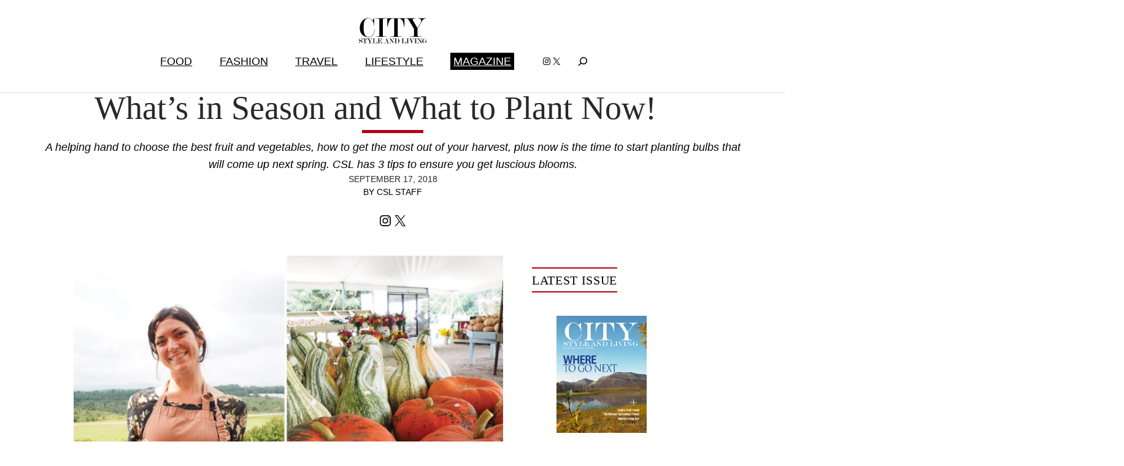

--- FILE ---
content_type: text/html; charset=UTF-8
request_url: https://citystyleandliving.com/whats-in-season-and-what-to-plant-now/
body_size: 27102
content:
 

 

<!DOCTYPE html>
<html lang="en-US">
<head>
	<meta charset="UTF-8" />
	<meta name="viewport" content="width=device-width, initial-scale=1" />
<meta name='robots' content='index, follow, max-image-preview:large, max-snippet:-1, max-video-preview:-1' />

	<!-- This site is optimized with the Yoast SEO plugin v26.5 - https://yoast.com/wordpress/plugins/seo/ -->
	<meta name="description" content="A helping hand to choose the best fruit and vegetables, how to get the most out of your harvest, plus now is the time to start planting bulbs that will come up next spring. CSL has 3 tips to ensure you get luscious blooms." />
	<link rel="canonical" href="https://citystyleandliving.com/whats-in-season-and-what-to-plant-now/" />
	<meta property="og:locale" content="en_US" />
	<meta property="og:type" content="article" />
	<meta property="og:title" content="What’s in Season and What to Plant Now!" />
	<meta property="og:description" content="A helping hand to choose the best fruit and vegetables, how to get the most out of your harvest, plus now is the time to start planting bulbs that will come up next spring. CSL has 3 tips to ensure you get luscious blooms." />
	<meta property="og:url" content="https://citystyleandliving.com/whats-in-season-and-what-to-plant-now/" />
	<meta property="og:site_name" content="City Style and Living" />
	<meta property="article:publisher" content="https://www.facebook.com/citystyleandliving" />
	<meta property="article:published_time" content="2018-09-17T18:11:48+00:00" />
	<meta property="article:modified_time" content="2018-10-08T18:28:35+00:00" />
	<meta property="og:image" content="https://citystyleandliving.com/wordpress/wp-content/uploads/2018/10/FarmersGirlMarket.jpg" />
	<meta property="og:image:width" content="1400" />
	<meta property="og:image:height" content="1050" />
	<meta property="og:image:type" content="image/jpeg" />
	<meta name="author" content="kandsmedia" />
	<meta name="twitter:label1" content="Written by" />
	<meta name="twitter:data1" content="By CSL Staff" />
	<meta name="twitter:label2" content="Est. reading time" />
	<meta name="twitter:data2" content="2 minutes" />
	<script type="application/ld+json" class="yoast-schema-graph">{"@context":"https://schema.org","@graph":[{"@type":"Article","@id":"https://citystyleandliving.com/whats-in-season-and-what-to-plant-now/#article","isPartOf":{"@id":"https://citystyleandliving.com/whats-in-season-and-what-to-plant-now/"},"author":{"name":"kandsmedia","@id":"https://citystyleandliving.com/#/schema/person/fa340ae5a178931f01e3b97d7dfb4073"},"headline":"What’s in Season and What to Plant Now!","datePublished":"2018-09-17T18:11:48+00:00","dateModified":"2018-10-08T18:28:35+00:00","mainEntityOfPage":{"@id":"https://citystyleandliving.com/whats-in-season-and-what-to-plant-now/"},"wordCount":441,"commentCount":0,"publisher":{"@id":"https://citystyleandliving.com/#organization"},"image":{"@id":"https://citystyleandliving.com/whats-in-season-and-what-to-plant-now/#primaryimage"},"thumbnailUrl":"https://citystyleandliving.com/wordpress/wp-content/uploads/2018/10/FarmersGirlMarket.jpg","keywords":["calgary gardening","Calgary home magazine","Canadian home magazine","city style and living magazine","fall 2018","gardening","gardening tips","home and garden","home style","how to decorate","how to plant a garden","interior décor","interior design"],"articleSection":["Healthy Living","LIFESTYLE"],"inLanguage":"en-US","potentialAction":[{"@type":"CommentAction","name":"Comment","target":["https://citystyleandliving.com/whats-in-season-and-what-to-plant-now/#respond"]}]},{"@type":"WebPage","@id":"https://citystyleandliving.com/whats-in-season-and-what-to-plant-now/","url":"https://citystyleandliving.com/whats-in-season-and-what-to-plant-now/","name":"What’s in Season and What to Plant Now!","isPartOf":{"@id":"https://citystyleandliving.com/#website"},"primaryImageOfPage":{"@id":"https://citystyleandliving.com/whats-in-season-and-what-to-plant-now/#primaryimage"},"image":{"@id":"https://citystyleandliving.com/whats-in-season-and-what-to-plant-now/#primaryimage"},"thumbnailUrl":"https://citystyleandliving.com/wordpress/wp-content/uploads/2018/10/FarmersGirlMarket.jpg","datePublished":"2018-09-17T18:11:48+00:00","dateModified":"2018-10-08T18:28:35+00:00","description":"A helping hand to choose the best fruit and vegetables, how to get the most out of your harvest, plus now is the time to start planting bulbs that will come up next spring. CSL has 3 tips to ensure you get luscious blooms.","breadcrumb":{"@id":"https://citystyleandliving.com/whats-in-season-and-what-to-plant-now/#breadcrumb"},"inLanguage":"en-US","potentialAction":[{"@type":"ReadAction","target":["https://citystyleandliving.com/whats-in-season-and-what-to-plant-now/"]}]},{"@type":"ImageObject","inLanguage":"en-US","@id":"https://citystyleandliving.com/whats-in-season-and-what-to-plant-now/#primaryimage","url":"https://citystyleandliving.com/wordpress/wp-content/uploads/2018/10/FarmersGirlMarket.jpg","contentUrl":"https://citystyleandliving.com/wordpress/wp-content/uploads/2018/10/FarmersGirlMarket.jpg","width":1400,"height":1050,"caption":"/ K&S Media"},{"@type":"BreadcrumbList","@id":"https://citystyleandliving.com/whats-in-season-and-what-to-plant-now/#breadcrumb","itemListElement":[{"@type":"ListItem","position":1,"name":"Home","item":"https://citystyleandliving.com/"},{"@type":"ListItem","position":2,"name":"What’s in Season and What to Plant Now!"}]},{"@type":"WebSite","@id":"https://citystyleandliving.com/#website","url":"https://citystyleandliving.com/","name":"City Style and Living","description":"Award winning food, fashion, travel and lifestyle","publisher":{"@id":"https://citystyleandliving.com/#organization"},"potentialAction":[{"@type":"SearchAction","target":{"@type":"EntryPoint","urlTemplate":"https://citystyleandliving.com/?s={search_term_string}"},"query-input":{"@type":"PropertyValueSpecification","valueRequired":true,"valueName":"search_term_string"}}],"inLanguage":"en-US"},{"@type":"Organization","@id":"https://citystyleandliving.com/#organization","name":"City Style and Living Magazine","url":"https://citystyleandliving.com/","logo":{"@type":"ImageObject","inLanguage":"en-US","@id":"https://citystyleandliving.com/#/schema/logo/image/","url":"https://citystyleandliving.com/wordpress/wp-content/uploads/2022/07/CityStyleLiving.svg","contentUrl":"https://citystyleandliving.com/wordpress/wp-content/uploads/2022/07/CityStyleLiving.svg","caption":"City Style and Living Magazine"},"image":{"@id":"https://citystyleandliving.com/#/schema/logo/image/"},"sameAs":["https://www.facebook.com/citystyleandliving","https://x.com/citystylemag","https://instagram.com/citystylemag","https://www.linkedin.com/pub/citystyleandliving-magazine","https://www.pinterest.com/citystylemag"]},{"@type":"Person","@id":"https://citystyleandliving.com/#/schema/person/fa340ae5a178931f01e3b97d7dfb4073","name":"kandsmedia","url":"https://citystyleandliving.com/author/kandsmedia/"}]}</script>
	<!-- / Yoast SEO plugin. -->


<title>What’s in Season and What to Plant Now!</title>
<link rel="alternate" type="application/rss+xml" title="City Style and Living &raquo; Feed" href="https://citystyleandliving.com/feed/" />
<link rel="alternate" type="application/rss+xml" title="City Style and Living &raquo; Comments Feed" href="https://citystyleandliving.com/comments/feed/" />
<link rel="alternate" type="application/rss+xml" title="City Style and Living &raquo; What’s in Season and What to Plant Now! Comments Feed" href="https://citystyleandliving.com/whats-in-season-and-what-to-plant-now/feed/" />
<link rel="alternate" title="oEmbed (JSON)" type="application/json+oembed" href="https://citystyleandliving.com/wp-json/oembed/1.0/embed?url=https%3A%2F%2Fcitystyleandliving.com%2Fwhats-in-season-and-what-to-plant-now%2F" />
<link rel="alternate" title="oEmbed (XML)" type="text/xml+oembed" href="https://citystyleandliving.com/wp-json/oembed/1.0/embed?url=https%3A%2F%2Fcitystyleandliving.com%2Fwhats-in-season-and-what-to-plant-now%2F&#038;format=xml" />
<style id='wp-img-auto-sizes-contain-inline-css'>
img:is([sizes=auto i],[sizes^="auto," i]){contain-intrinsic-size:3000px 1500px}
/*# sourceURL=wp-img-auto-sizes-contain-inline-css */
</style>
<style id='wp-block-site-logo-inline-css'>
.wp-block-site-logo{box-sizing:border-box;line-height:0}.wp-block-site-logo a{display:inline-block;line-height:0}.wp-block-site-logo.is-default-size img{height:auto;width:120px}.wp-block-site-logo img{height:auto;max-width:100%}.wp-block-site-logo a,.wp-block-site-logo img{border-radius:inherit}.wp-block-site-logo.aligncenter{margin-left:auto;margin-right:auto;text-align:center}:root :where(.wp-block-site-logo.is-style-rounded){border-radius:9999px}
/*# sourceURL=https://citystyleandliving.com/wordpress/wp-includes/blocks/site-logo/style.min.css */
</style>
<style id='wp-block-spacer-inline-css'>
.wp-block-spacer{clear:both}
/*# sourceURL=https://citystyleandliving.com/wordpress/wp-includes/blocks/spacer/style.min.css */
</style>
<style id='wp-block-navigation-link-inline-css'>
.wp-block-navigation .wp-block-navigation-item__label{overflow-wrap:break-word}.wp-block-navigation .wp-block-navigation-item__description{display:none}.link-ui-tools{outline:1px solid #f0f0f0;padding:8px}.link-ui-block-inserter{padding-top:8px}.link-ui-block-inserter__back{margin-left:8px;text-transform:uppercase}
/*# sourceURL=https://citystyleandliving.com/wordpress/wp-includes/blocks/navigation-link/style.min.css */
</style>
<style id='wp-block-button-inline-css'>
.wp-block-button__link{align-content:center;box-sizing:border-box;cursor:pointer;display:inline-block;height:100%;text-align:center;word-break:break-word}.wp-block-button__link.aligncenter{text-align:center}.wp-block-button__link.alignright{text-align:right}:where(.wp-block-button__link){border-radius:9999px;box-shadow:none;padding:calc(.667em + 2px) calc(1.333em + 2px);text-decoration:none}.wp-block-button[style*=text-decoration] .wp-block-button__link{text-decoration:inherit}.wp-block-buttons>.wp-block-button.has-custom-width{max-width:none}.wp-block-buttons>.wp-block-button.has-custom-width .wp-block-button__link{width:100%}.wp-block-buttons>.wp-block-button.has-custom-font-size .wp-block-button__link{font-size:inherit}.wp-block-buttons>.wp-block-button.wp-block-button__width-25{width:calc(25% - var(--wp--style--block-gap, .5em)*.75)}.wp-block-buttons>.wp-block-button.wp-block-button__width-50{width:calc(50% - var(--wp--style--block-gap, .5em)*.5)}.wp-block-buttons>.wp-block-button.wp-block-button__width-75{width:calc(75% - var(--wp--style--block-gap, .5em)*.25)}.wp-block-buttons>.wp-block-button.wp-block-button__width-100{flex-basis:100%;width:100%}.wp-block-buttons.is-vertical>.wp-block-button.wp-block-button__width-25{width:25%}.wp-block-buttons.is-vertical>.wp-block-button.wp-block-button__width-50{width:50%}.wp-block-buttons.is-vertical>.wp-block-button.wp-block-button__width-75{width:75%}.wp-block-button.is-style-squared,.wp-block-button__link.wp-block-button.is-style-squared{border-radius:0}.wp-block-button.no-border-radius,.wp-block-button__link.no-border-radius{border-radius:0!important}:root :where(.wp-block-button .wp-block-button__link.is-style-outline),:root :where(.wp-block-button.is-style-outline>.wp-block-button__link){border:2px solid;padding:.667em 1.333em}:root :where(.wp-block-button .wp-block-button__link.is-style-outline:not(.has-text-color)),:root :where(.wp-block-button.is-style-outline>.wp-block-button__link:not(.has-text-color)){color:currentColor}:root :where(.wp-block-button .wp-block-button__link.is-style-outline:not(.has-background)),:root :where(.wp-block-button.is-style-outline>.wp-block-button__link:not(.has-background)){background-color:initial;background-image:none}
/*# sourceURL=https://citystyleandliving.com/wordpress/wp-includes/blocks/button/style.min.css */
</style>
<style id='wp-block-buttons-inline-css'>
.wp-block-buttons{box-sizing:border-box}.wp-block-buttons.is-vertical{flex-direction:column}.wp-block-buttons.is-vertical>.wp-block-button:last-child{margin-bottom:0}.wp-block-buttons>.wp-block-button{display:inline-block;margin:0}.wp-block-buttons.is-content-justification-left{justify-content:flex-start}.wp-block-buttons.is-content-justification-left.is-vertical{align-items:flex-start}.wp-block-buttons.is-content-justification-center{justify-content:center}.wp-block-buttons.is-content-justification-center.is-vertical{align-items:center}.wp-block-buttons.is-content-justification-right{justify-content:flex-end}.wp-block-buttons.is-content-justification-right.is-vertical{align-items:flex-end}.wp-block-buttons.is-content-justification-space-between{justify-content:space-between}.wp-block-buttons.aligncenter{text-align:center}.wp-block-buttons:not(.is-content-justification-space-between,.is-content-justification-right,.is-content-justification-left,.is-content-justification-center) .wp-block-button.aligncenter{margin-left:auto;margin-right:auto;width:100%}.wp-block-buttons[style*=text-decoration] .wp-block-button,.wp-block-buttons[style*=text-decoration] .wp-block-button__link{text-decoration:inherit}.wp-block-buttons.has-custom-font-size .wp-block-button__link{font-size:inherit}.wp-block-buttons .wp-block-button__link{width:100%}.wp-block-button.aligncenter{text-align:center}
/*# sourceURL=https://citystyleandliving.com/wordpress/wp-includes/blocks/buttons/style.min.css */
</style>
<style id='wp-block-social-links-inline-css'>
.wp-block-social-links{background:none;box-sizing:border-box;margin-left:0;padding-left:0;padding-right:0;text-indent:0}.wp-block-social-links .wp-social-link a,.wp-block-social-links .wp-social-link a:hover{border-bottom:0;box-shadow:none;text-decoration:none}.wp-block-social-links .wp-social-link svg{height:1em;width:1em}.wp-block-social-links .wp-social-link span:not(.screen-reader-text){font-size:.65em;margin-left:.5em;margin-right:.5em}.wp-block-social-links.has-small-icon-size{font-size:16px}.wp-block-social-links,.wp-block-social-links.has-normal-icon-size{font-size:24px}.wp-block-social-links.has-large-icon-size{font-size:36px}.wp-block-social-links.has-huge-icon-size{font-size:48px}.wp-block-social-links.aligncenter{display:flex;justify-content:center}.wp-block-social-links.alignright{justify-content:flex-end}.wp-block-social-link{border-radius:9999px;display:block}@media not (prefers-reduced-motion){.wp-block-social-link{transition:transform .1s ease}}.wp-block-social-link{height:auto}.wp-block-social-link a{align-items:center;display:flex;line-height:0}.wp-block-social-link:hover{transform:scale(1.1)}.wp-block-social-links .wp-block-social-link.wp-social-link{display:inline-block;margin:0;padding:0}.wp-block-social-links .wp-block-social-link.wp-social-link .wp-block-social-link-anchor,.wp-block-social-links .wp-block-social-link.wp-social-link .wp-block-social-link-anchor svg,.wp-block-social-links .wp-block-social-link.wp-social-link .wp-block-social-link-anchor:active,.wp-block-social-links .wp-block-social-link.wp-social-link .wp-block-social-link-anchor:hover,.wp-block-social-links .wp-block-social-link.wp-social-link .wp-block-social-link-anchor:visited{color:currentColor;fill:currentColor}:where(.wp-block-social-links:not(.is-style-logos-only)) .wp-social-link{background-color:#f0f0f0;color:#444}:where(.wp-block-social-links:not(.is-style-logos-only)) .wp-social-link-amazon{background-color:#f90;color:#fff}:where(.wp-block-social-links:not(.is-style-logos-only)) .wp-social-link-bandcamp{background-color:#1ea0c3;color:#fff}:where(.wp-block-social-links:not(.is-style-logos-only)) .wp-social-link-behance{background-color:#0757fe;color:#fff}:where(.wp-block-social-links:not(.is-style-logos-only)) .wp-social-link-bluesky{background-color:#0a7aff;color:#fff}:where(.wp-block-social-links:not(.is-style-logos-only)) .wp-social-link-codepen{background-color:#1e1f26;color:#fff}:where(.wp-block-social-links:not(.is-style-logos-only)) .wp-social-link-deviantart{background-color:#02e49b;color:#fff}:where(.wp-block-social-links:not(.is-style-logos-only)) .wp-social-link-discord{background-color:#5865f2;color:#fff}:where(.wp-block-social-links:not(.is-style-logos-only)) .wp-social-link-dribbble{background-color:#e94c89;color:#fff}:where(.wp-block-social-links:not(.is-style-logos-only)) .wp-social-link-dropbox{background-color:#4280ff;color:#fff}:where(.wp-block-social-links:not(.is-style-logos-only)) .wp-social-link-etsy{background-color:#f45800;color:#fff}:where(.wp-block-social-links:not(.is-style-logos-only)) .wp-social-link-facebook{background-color:#0866ff;color:#fff}:where(.wp-block-social-links:not(.is-style-logos-only)) .wp-social-link-fivehundredpx{background-color:#000;color:#fff}:where(.wp-block-social-links:not(.is-style-logos-only)) .wp-social-link-flickr{background-color:#0461dd;color:#fff}:where(.wp-block-social-links:not(.is-style-logos-only)) .wp-social-link-foursquare{background-color:#e65678;color:#fff}:where(.wp-block-social-links:not(.is-style-logos-only)) .wp-social-link-github{background-color:#24292d;color:#fff}:where(.wp-block-social-links:not(.is-style-logos-only)) .wp-social-link-goodreads{background-color:#eceadd;color:#382110}:where(.wp-block-social-links:not(.is-style-logos-only)) .wp-social-link-google{background-color:#ea4434;color:#fff}:where(.wp-block-social-links:not(.is-style-logos-only)) .wp-social-link-gravatar{background-color:#1d4fc4;color:#fff}:where(.wp-block-social-links:not(.is-style-logos-only)) .wp-social-link-instagram{background-color:#f00075;color:#fff}:where(.wp-block-social-links:not(.is-style-logos-only)) .wp-social-link-lastfm{background-color:#e21b24;color:#fff}:where(.wp-block-social-links:not(.is-style-logos-only)) .wp-social-link-linkedin{background-color:#0d66c2;color:#fff}:where(.wp-block-social-links:not(.is-style-logos-only)) .wp-social-link-mastodon{background-color:#3288d4;color:#fff}:where(.wp-block-social-links:not(.is-style-logos-only)) .wp-social-link-medium{background-color:#000;color:#fff}:where(.wp-block-social-links:not(.is-style-logos-only)) .wp-social-link-meetup{background-color:#f6405f;color:#fff}:where(.wp-block-social-links:not(.is-style-logos-only)) .wp-social-link-patreon{background-color:#000;color:#fff}:where(.wp-block-social-links:not(.is-style-logos-only)) .wp-social-link-pinterest{background-color:#e60122;color:#fff}:where(.wp-block-social-links:not(.is-style-logos-only)) .wp-social-link-pocket{background-color:#ef4155;color:#fff}:where(.wp-block-social-links:not(.is-style-logos-only)) .wp-social-link-reddit{background-color:#ff4500;color:#fff}:where(.wp-block-social-links:not(.is-style-logos-only)) .wp-social-link-skype{background-color:#0478d7;color:#fff}:where(.wp-block-social-links:not(.is-style-logos-only)) .wp-social-link-snapchat{background-color:#fefc00;color:#fff;stroke:#000}:where(.wp-block-social-links:not(.is-style-logos-only)) .wp-social-link-soundcloud{background-color:#ff5600;color:#fff}:where(.wp-block-social-links:not(.is-style-logos-only)) .wp-social-link-spotify{background-color:#1bd760;color:#fff}:where(.wp-block-social-links:not(.is-style-logos-only)) .wp-social-link-telegram{background-color:#2aabee;color:#fff}:where(.wp-block-social-links:not(.is-style-logos-only)) .wp-social-link-threads{background-color:#000;color:#fff}:where(.wp-block-social-links:not(.is-style-logos-only)) .wp-social-link-tiktok{background-color:#000;color:#fff}:where(.wp-block-social-links:not(.is-style-logos-only)) .wp-social-link-tumblr{background-color:#011835;color:#fff}:where(.wp-block-social-links:not(.is-style-logos-only)) .wp-social-link-twitch{background-color:#6440a4;color:#fff}:where(.wp-block-social-links:not(.is-style-logos-only)) .wp-social-link-twitter{background-color:#1da1f2;color:#fff}:where(.wp-block-social-links:not(.is-style-logos-only)) .wp-social-link-vimeo{background-color:#1eb7ea;color:#fff}:where(.wp-block-social-links:not(.is-style-logos-only)) .wp-social-link-vk{background-color:#4680c2;color:#fff}:where(.wp-block-social-links:not(.is-style-logos-only)) .wp-social-link-wordpress{background-color:#3499cd;color:#fff}:where(.wp-block-social-links:not(.is-style-logos-only)) .wp-social-link-whatsapp{background-color:#25d366;color:#fff}:where(.wp-block-social-links:not(.is-style-logos-only)) .wp-social-link-x{background-color:#000;color:#fff}:where(.wp-block-social-links:not(.is-style-logos-only)) .wp-social-link-yelp{background-color:#d32422;color:#fff}:where(.wp-block-social-links:not(.is-style-logos-only)) .wp-social-link-youtube{background-color:red;color:#fff}:where(.wp-block-social-links.is-style-logos-only) .wp-social-link{background:none}:where(.wp-block-social-links.is-style-logos-only) .wp-social-link svg{height:1.25em;width:1.25em}:where(.wp-block-social-links.is-style-logos-only) .wp-social-link-amazon{color:#f90}:where(.wp-block-social-links.is-style-logos-only) .wp-social-link-bandcamp{color:#1ea0c3}:where(.wp-block-social-links.is-style-logos-only) .wp-social-link-behance{color:#0757fe}:where(.wp-block-social-links.is-style-logos-only) .wp-social-link-bluesky{color:#0a7aff}:where(.wp-block-social-links.is-style-logos-only) .wp-social-link-codepen{color:#1e1f26}:where(.wp-block-social-links.is-style-logos-only) .wp-social-link-deviantart{color:#02e49b}:where(.wp-block-social-links.is-style-logos-only) .wp-social-link-discord{color:#5865f2}:where(.wp-block-social-links.is-style-logos-only) .wp-social-link-dribbble{color:#e94c89}:where(.wp-block-social-links.is-style-logos-only) .wp-social-link-dropbox{color:#4280ff}:where(.wp-block-social-links.is-style-logos-only) .wp-social-link-etsy{color:#f45800}:where(.wp-block-social-links.is-style-logos-only) .wp-social-link-facebook{color:#0866ff}:where(.wp-block-social-links.is-style-logos-only) .wp-social-link-fivehundredpx{color:#000}:where(.wp-block-social-links.is-style-logos-only) .wp-social-link-flickr{color:#0461dd}:where(.wp-block-social-links.is-style-logos-only) .wp-social-link-foursquare{color:#e65678}:where(.wp-block-social-links.is-style-logos-only) .wp-social-link-github{color:#24292d}:where(.wp-block-social-links.is-style-logos-only) .wp-social-link-goodreads{color:#382110}:where(.wp-block-social-links.is-style-logos-only) .wp-social-link-google{color:#ea4434}:where(.wp-block-social-links.is-style-logos-only) .wp-social-link-gravatar{color:#1d4fc4}:where(.wp-block-social-links.is-style-logos-only) .wp-social-link-instagram{color:#f00075}:where(.wp-block-social-links.is-style-logos-only) .wp-social-link-lastfm{color:#e21b24}:where(.wp-block-social-links.is-style-logos-only) .wp-social-link-linkedin{color:#0d66c2}:where(.wp-block-social-links.is-style-logos-only) .wp-social-link-mastodon{color:#3288d4}:where(.wp-block-social-links.is-style-logos-only) .wp-social-link-medium{color:#000}:where(.wp-block-social-links.is-style-logos-only) .wp-social-link-meetup{color:#f6405f}:where(.wp-block-social-links.is-style-logos-only) .wp-social-link-patreon{color:#000}:where(.wp-block-social-links.is-style-logos-only) .wp-social-link-pinterest{color:#e60122}:where(.wp-block-social-links.is-style-logos-only) .wp-social-link-pocket{color:#ef4155}:where(.wp-block-social-links.is-style-logos-only) .wp-social-link-reddit{color:#ff4500}:where(.wp-block-social-links.is-style-logos-only) .wp-social-link-skype{color:#0478d7}:where(.wp-block-social-links.is-style-logos-only) .wp-social-link-snapchat{color:#fff;stroke:#000}:where(.wp-block-social-links.is-style-logos-only) .wp-social-link-soundcloud{color:#ff5600}:where(.wp-block-social-links.is-style-logos-only) .wp-social-link-spotify{color:#1bd760}:where(.wp-block-social-links.is-style-logos-only) .wp-social-link-telegram{color:#2aabee}:where(.wp-block-social-links.is-style-logos-only) .wp-social-link-threads{color:#000}:where(.wp-block-social-links.is-style-logos-only) .wp-social-link-tiktok{color:#000}:where(.wp-block-social-links.is-style-logos-only) .wp-social-link-tumblr{color:#011835}:where(.wp-block-social-links.is-style-logos-only) .wp-social-link-twitch{color:#6440a4}:where(.wp-block-social-links.is-style-logos-only) .wp-social-link-twitter{color:#1da1f2}:where(.wp-block-social-links.is-style-logos-only) .wp-social-link-vimeo{color:#1eb7ea}:where(.wp-block-social-links.is-style-logos-only) .wp-social-link-vk{color:#4680c2}:where(.wp-block-social-links.is-style-logos-only) .wp-social-link-whatsapp{color:#25d366}:where(.wp-block-social-links.is-style-logos-only) .wp-social-link-wordpress{color:#3499cd}:where(.wp-block-social-links.is-style-logos-only) .wp-social-link-x{color:#000}:where(.wp-block-social-links.is-style-logos-only) .wp-social-link-yelp{color:#d32422}:where(.wp-block-social-links.is-style-logos-only) .wp-social-link-youtube{color:red}.wp-block-social-links.is-style-pill-shape .wp-social-link{width:auto}:root :where(.wp-block-social-links .wp-social-link a){padding:.25em}:root :where(.wp-block-social-links.is-style-logos-only .wp-social-link a){padding:0}:root :where(.wp-block-social-links.is-style-pill-shape .wp-social-link a){padding-left:.6666666667em;padding-right:.6666666667em}.wp-block-social-links:not(.has-icon-color):not(.has-icon-background-color) .wp-social-link-snapchat .wp-block-social-link-label{color:#000}
/*# sourceURL=https://citystyleandliving.com/wordpress/wp-includes/blocks/social-links/style.min.css */
</style>
<style id='wp-block-search-inline-css'>
.wp-block-search__button{margin-left:10px;word-break:normal}.wp-block-search__button.has-icon{line-height:0}.wp-block-search__button svg{height:1.25em;min-height:24px;min-width:24px;width:1.25em;fill:currentColor;vertical-align:text-bottom}:where(.wp-block-search__button){border:1px solid #ccc;padding:6px 10px}.wp-block-search__inside-wrapper{display:flex;flex:auto;flex-wrap:nowrap;max-width:100%}.wp-block-search__label{width:100%}.wp-block-search.wp-block-search__button-only .wp-block-search__button{box-sizing:border-box;display:flex;flex-shrink:0;justify-content:center;margin-left:0;max-width:100%}.wp-block-search.wp-block-search__button-only .wp-block-search__inside-wrapper{min-width:0!important;transition-property:width}.wp-block-search.wp-block-search__button-only .wp-block-search__input{flex-basis:100%;transition-duration:.3s}.wp-block-search.wp-block-search__button-only.wp-block-search__searchfield-hidden,.wp-block-search.wp-block-search__button-only.wp-block-search__searchfield-hidden .wp-block-search__inside-wrapper{overflow:hidden}.wp-block-search.wp-block-search__button-only.wp-block-search__searchfield-hidden .wp-block-search__input{border-left-width:0!important;border-right-width:0!important;flex-basis:0;flex-grow:0;margin:0;min-width:0!important;padding-left:0!important;padding-right:0!important;width:0!important}:where(.wp-block-search__input){appearance:none;border:1px solid #949494;flex-grow:1;font-family:inherit;font-size:inherit;font-style:inherit;font-weight:inherit;letter-spacing:inherit;line-height:inherit;margin-left:0;margin-right:0;min-width:3rem;padding:8px;text-decoration:unset!important;text-transform:inherit}:where(.wp-block-search__button-inside .wp-block-search__inside-wrapper){background-color:#fff;border:1px solid #949494;box-sizing:border-box;padding:4px}:where(.wp-block-search__button-inside .wp-block-search__inside-wrapper) .wp-block-search__input{border:none;border-radius:0;padding:0 4px}:where(.wp-block-search__button-inside .wp-block-search__inside-wrapper) .wp-block-search__input:focus{outline:none}:where(.wp-block-search__button-inside .wp-block-search__inside-wrapper) :where(.wp-block-search__button){padding:4px 8px}.wp-block-search.aligncenter .wp-block-search__inside-wrapper{margin:auto}.wp-block[data-align=right] .wp-block-search.wp-block-search__button-only .wp-block-search__inside-wrapper{float:right}
/*# sourceURL=https://citystyleandliving.com/wordpress/wp-includes/blocks/search/style.min.css */
</style>
<style id='wp-block-search-theme-inline-css'>
.wp-block-search .wp-block-search__label{font-weight:700}.wp-block-search__button{border:1px solid #ccc;padding:.375em .625em}
/*# sourceURL=https://citystyleandliving.com/wordpress/wp-includes/blocks/search/theme.min.css */
</style>
<link rel='stylesheet' id='wp-block-navigation-css' href='https://citystyleandliving.com/wordpress/wp-includes/blocks/navigation/style.min.css?ver=6.9' media='all' />
<style id='wp-block-group-inline-css'>
.wp-block-group{box-sizing:border-box}:where(.wp-block-group.wp-block-group-is-layout-constrained){position:relative}
/*# sourceURL=https://citystyleandliving.com/wordpress/wp-includes/blocks/group/style.min.css */
</style>
<style id='wp-block-group-theme-inline-css'>
:where(.wp-block-group.has-background){padding:1.25em 2.375em}
/*# sourceURL=https://citystyleandliving.com/wordpress/wp-includes/blocks/group/theme.min.css */
</style>
<style id='wp-block-template-part-theme-inline-css'>
:root :where(.wp-block-template-part.has-background){margin-bottom:0;margin-top:0;padding:1.25em 2.375em}
/*# sourceURL=https://citystyleandliving.com/wordpress/wp-includes/blocks/template-part/theme.min.css */
</style>
<style id='wp-block-post-terms-inline-css'>
.wp-block-post-terms{box-sizing:border-box}.wp-block-post-terms .wp-block-post-terms__separator{white-space:pre-wrap}
/*# sourceURL=https://citystyleandliving.com/wordpress/wp-includes/blocks/post-terms/style.min.css */
</style>
<style id='wp-block-post-title-inline-css'>
.wp-block-post-title{box-sizing:border-box;word-break:break-word}.wp-block-post-title :where(a){display:inline-block;font-family:inherit;font-size:inherit;font-style:inherit;font-weight:inherit;letter-spacing:inherit;line-height:inherit;text-decoration:inherit}
/*# sourceURL=https://citystyleandliving.com/wordpress/wp-includes/blocks/post-title/style.min.css */
</style>
<style id='wp-block-separator-inline-css'>
@charset "UTF-8";.wp-block-separator{border:none;border-top:2px solid}:root :where(.wp-block-separator.is-style-dots){height:auto;line-height:1;text-align:center}:root :where(.wp-block-separator.is-style-dots):before{color:currentColor;content:"···";font-family:serif;font-size:1.5em;letter-spacing:2em;padding-left:2em}.wp-block-separator.is-style-dots{background:none!important;border:none!important}
/*# sourceURL=https://citystyleandliving.com/wordpress/wp-includes/blocks/separator/style.min.css */
</style>
<style id='wp-block-separator-theme-inline-css'>
.wp-block-separator.has-css-opacity{opacity:.4}.wp-block-separator{border:none;border-bottom:2px solid;margin-left:auto;margin-right:auto}.wp-block-separator.has-alpha-channel-opacity{opacity:1}.wp-block-separator:not(.is-style-wide):not(.is-style-dots){width:100px}.wp-block-separator.has-background:not(.is-style-dots){border-bottom:none;height:1px}.wp-block-separator.has-background:not(.is-style-wide):not(.is-style-dots){height:2px}
/*# sourceURL=https://citystyleandliving.com/wordpress/wp-includes/blocks/separator/theme.min.css */
</style>
<style id='wp-block-columns-inline-css'>
.wp-block-columns{box-sizing:border-box;display:flex;flex-wrap:wrap!important}@media (min-width:782px){.wp-block-columns{flex-wrap:nowrap!important}}.wp-block-columns{align-items:normal!important}.wp-block-columns.are-vertically-aligned-top{align-items:flex-start}.wp-block-columns.are-vertically-aligned-center{align-items:center}.wp-block-columns.are-vertically-aligned-bottom{align-items:flex-end}@media (max-width:781px){.wp-block-columns:not(.is-not-stacked-on-mobile)>.wp-block-column{flex-basis:100%!important}}@media (min-width:782px){.wp-block-columns:not(.is-not-stacked-on-mobile)>.wp-block-column{flex-basis:0;flex-grow:1}.wp-block-columns:not(.is-not-stacked-on-mobile)>.wp-block-column[style*=flex-basis]{flex-grow:0}}.wp-block-columns.is-not-stacked-on-mobile{flex-wrap:nowrap!important}.wp-block-columns.is-not-stacked-on-mobile>.wp-block-column{flex-basis:0;flex-grow:1}.wp-block-columns.is-not-stacked-on-mobile>.wp-block-column[style*=flex-basis]{flex-grow:0}:where(.wp-block-columns){margin-bottom:1.75em}:where(.wp-block-columns.has-background){padding:1.25em 2.375em}.wp-block-column{flex-grow:1;min-width:0;overflow-wrap:break-word;word-break:break-word}.wp-block-column.is-vertically-aligned-top{align-self:flex-start}.wp-block-column.is-vertically-aligned-center{align-self:center}.wp-block-column.is-vertically-aligned-bottom{align-self:flex-end}.wp-block-column.is-vertically-aligned-stretch{align-self:stretch}.wp-block-column.is-vertically-aligned-bottom,.wp-block-column.is-vertically-aligned-center,.wp-block-column.is-vertically-aligned-top{width:100%}
/*# sourceURL=https://citystyleandliving.com/wordpress/wp-includes/blocks/columns/style.min.css */
</style>
<style id='wp-block-post-excerpt-inline-css'>
:where(.wp-block-post-excerpt){box-sizing:border-box;margin-bottom:var(--wp--style--block-gap);margin-top:var(--wp--style--block-gap)}.wp-block-post-excerpt__excerpt{margin-bottom:0;margin-top:0}.wp-block-post-excerpt__more-text{margin-bottom:0;margin-top:var(--wp--style--block-gap)}.wp-block-post-excerpt__more-link{display:inline-block}
/*# sourceURL=https://citystyleandliving.com/wordpress/wp-includes/blocks/post-excerpt/style.min.css */
</style>
<style id='wp-block-post-date-inline-css'>
.wp-block-post-date{box-sizing:border-box}
/*# sourceURL=https://citystyleandliving.com/wordpress/wp-includes/blocks/post-date/style.min.css */
</style>
<style id='wp-block-post-author-inline-css'>
.wp-block-post-author{box-sizing:border-box;display:flex;flex-wrap:wrap}.wp-block-post-author__byline{font-size:.5em;margin-bottom:0;margin-top:0;width:100%}.wp-block-post-author__avatar{margin-right:1em}.wp-block-post-author__bio{font-size:.7em;margin-bottom:.7em}.wp-block-post-author__content{flex-basis:0;flex-grow:1}.wp-block-post-author__name{margin:0}
/*# sourceURL=https://citystyleandliving.com/wordpress/wp-includes/blocks/post-author/style.min.css */
</style>
<style id='wp-block-post-content-inline-css'>
.wp-block-post-content{display:flow-root}
/*# sourceURL=https://citystyleandliving.com/wordpress/wp-includes/blocks/post-content/style.min.css */
</style>
<style id='wp-block-paragraph-inline-css'>
.is-small-text{font-size:.875em}.is-regular-text{font-size:1em}.is-large-text{font-size:2.25em}.is-larger-text{font-size:3em}.has-drop-cap:not(:focus):first-letter{float:left;font-size:8.4em;font-style:normal;font-weight:100;line-height:.68;margin:.05em .1em 0 0;text-transform:uppercase}body.rtl .has-drop-cap:not(:focus):first-letter{float:none;margin-left:.1em}p.has-drop-cap.has-background{overflow:hidden}:root :where(p.has-background){padding:1.25em 2.375em}:where(p.has-text-color:not(.has-link-color)) a{color:inherit}p.has-text-align-left[style*="writing-mode:vertical-lr"],p.has-text-align-right[style*="writing-mode:vertical-rl"]{rotate:180deg}
/*# sourceURL=https://citystyleandliving.com/wordpress/wp-includes/blocks/paragraph/style.min.css */
</style>
<style id='wp-block-image-inline-css'>
.wp-block-image>a,.wp-block-image>figure>a{display:inline-block}.wp-block-image img{box-sizing:border-box;height:auto;max-width:100%;vertical-align:bottom}@media not (prefers-reduced-motion){.wp-block-image img.hide{visibility:hidden}.wp-block-image img.show{animation:show-content-image .4s}}.wp-block-image[style*=border-radius] img,.wp-block-image[style*=border-radius]>a{border-radius:inherit}.wp-block-image.has-custom-border img{box-sizing:border-box}.wp-block-image.aligncenter{text-align:center}.wp-block-image.alignfull>a,.wp-block-image.alignwide>a{width:100%}.wp-block-image.alignfull img,.wp-block-image.alignwide img{height:auto;width:100%}.wp-block-image .aligncenter,.wp-block-image .alignleft,.wp-block-image .alignright,.wp-block-image.aligncenter,.wp-block-image.alignleft,.wp-block-image.alignright{display:table}.wp-block-image .aligncenter>figcaption,.wp-block-image .alignleft>figcaption,.wp-block-image .alignright>figcaption,.wp-block-image.aligncenter>figcaption,.wp-block-image.alignleft>figcaption,.wp-block-image.alignright>figcaption{caption-side:bottom;display:table-caption}.wp-block-image .alignleft{float:left;margin:.5em 1em .5em 0}.wp-block-image .alignright{float:right;margin:.5em 0 .5em 1em}.wp-block-image .aligncenter{margin-left:auto;margin-right:auto}.wp-block-image :where(figcaption){margin-bottom:1em;margin-top:.5em}.wp-block-image.is-style-circle-mask img{border-radius:9999px}@supports ((-webkit-mask-image:none) or (mask-image:none)) or (-webkit-mask-image:none){.wp-block-image.is-style-circle-mask img{border-radius:0;-webkit-mask-image:url('data:image/svg+xml;utf8,<svg viewBox="0 0 100 100" xmlns="http://www.w3.org/2000/svg"><circle cx="50" cy="50" r="50"/></svg>');mask-image:url('data:image/svg+xml;utf8,<svg viewBox="0 0 100 100" xmlns="http://www.w3.org/2000/svg"><circle cx="50" cy="50" r="50"/></svg>');mask-mode:alpha;-webkit-mask-position:center;mask-position:center;-webkit-mask-repeat:no-repeat;mask-repeat:no-repeat;-webkit-mask-size:contain;mask-size:contain}}:root :where(.wp-block-image.is-style-rounded img,.wp-block-image .is-style-rounded img){border-radius:9999px}.wp-block-image figure{margin:0}.wp-lightbox-container{display:flex;flex-direction:column;position:relative}.wp-lightbox-container img{cursor:zoom-in}.wp-lightbox-container img:hover+button{opacity:1}.wp-lightbox-container button{align-items:center;backdrop-filter:blur(16px) saturate(180%);background-color:#5a5a5a40;border:none;border-radius:4px;cursor:zoom-in;display:flex;height:20px;justify-content:center;opacity:0;padding:0;position:absolute;right:16px;text-align:center;top:16px;width:20px;z-index:100}@media not (prefers-reduced-motion){.wp-lightbox-container button{transition:opacity .2s ease}}.wp-lightbox-container button:focus-visible{outline:3px auto #5a5a5a40;outline:3px auto -webkit-focus-ring-color;outline-offset:3px}.wp-lightbox-container button:hover{cursor:pointer;opacity:1}.wp-lightbox-container button:focus{opacity:1}.wp-lightbox-container button:focus,.wp-lightbox-container button:hover,.wp-lightbox-container button:not(:hover):not(:active):not(.has-background){background-color:#5a5a5a40;border:none}.wp-lightbox-overlay{box-sizing:border-box;cursor:zoom-out;height:100vh;left:0;overflow:hidden;position:fixed;top:0;visibility:hidden;width:100%;z-index:100000}.wp-lightbox-overlay .close-button{align-items:center;cursor:pointer;display:flex;justify-content:center;min-height:40px;min-width:40px;padding:0;position:absolute;right:calc(env(safe-area-inset-right) + 16px);top:calc(env(safe-area-inset-top) + 16px);z-index:5000000}.wp-lightbox-overlay .close-button:focus,.wp-lightbox-overlay .close-button:hover,.wp-lightbox-overlay .close-button:not(:hover):not(:active):not(.has-background){background:none;border:none}.wp-lightbox-overlay .lightbox-image-container{height:var(--wp--lightbox-container-height);left:50%;overflow:hidden;position:absolute;top:50%;transform:translate(-50%,-50%);transform-origin:top left;width:var(--wp--lightbox-container-width);z-index:9999999999}.wp-lightbox-overlay .wp-block-image{align-items:center;box-sizing:border-box;display:flex;height:100%;justify-content:center;margin:0;position:relative;transform-origin:0 0;width:100%;z-index:3000000}.wp-lightbox-overlay .wp-block-image img{height:var(--wp--lightbox-image-height);min-height:var(--wp--lightbox-image-height);min-width:var(--wp--lightbox-image-width);width:var(--wp--lightbox-image-width)}.wp-lightbox-overlay .wp-block-image figcaption{display:none}.wp-lightbox-overlay button{background:none;border:none}.wp-lightbox-overlay .scrim{background-color:#fff;height:100%;opacity:.9;position:absolute;width:100%;z-index:2000000}.wp-lightbox-overlay.active{visibility:visible}@media not (prefers-reduced-motion){.wp-lightbox-overlay.active{animation:turn-on-visibility .25s both}.wp-lightbox-overlay.active img{animation:turn-on-visibility .35s both}.wp-lightbox-overlay.show-closing-animation:not(.active){animation:turn-off-visibility .35s both}.wp-lightbox-overlay.show-closing-animation:not(.active) img{animation:turn-off-visibility .25s both}.wp-lightbox-overlay.zoom.active{animation:none;opacity:1;visibility:visible}.wp-lightbox-overlay.zoom.active .lightbox-image-container{animation:lightbox-zoom-in .4s}.wp-lightbox-overlay.zoom.active .lightbox-image-container img{animation:none}.wp-lightbox-overlay.zoom.active .scrim{animation:turn-on-visibility .4s forwards}.wp-lightbox-overlay.zoom.show-closing-animation:not(.active){animation:none}.wp-lightbox-overlay.zoom.show-closing-animation:not(.active) .lightbox-image-container{animation:lightbox-zoom-out .4s}.wp-lightbox-overlay.zoom.show-closing-animation:not(.active) .lightbox-image-container img{animation:none}.wp-lightbox-overlay.zoom.show-closing-animation:not(.active) .scrim{animation:turn-off-visibility .4s forwards}}@keyframes show-content-image{0%{visibility:hidden}99%{visibility:hidden}to{visibility:visible}}@keyframes turn-on-visibility{0%{opacity:0}to{opacity:1}}@keyframes turn-off-visibility{0%{opacity:1;visibility:visible}99%{opacity:0;visibility:visible}to{opacity:0;visibility:hidden}}@keyframes lightbox-zoom-in{0%{transform:translate(calc((-100vw + var(--wp--lightbox-scrollbar-width))/2 + var(--wp--lightbox-initial-left-position)),calc(-50vh + var(--wp--lightbox-initial-top-position))) scale(var(--wp--lightbox-scale))}to{transform:translate(-50%,-50%) scale(1)}}@keyframes lightbox-zoom-out{0%{transform:translate(-50%,-50%) scale(1);visibility:visible}99%{visibility:visible}to{transform:translate(calc((-100vw + var(--wp--lightbox-scrollbar-width))/2 + var(--wp--lightbox-initial-left-position)),calc(-50vh + var(--wp--lightbox-initial-top-position))) scale(var(--wp--lightbox-scale));visibility:hidden}}
/*# sourceURL=https://citystyleandliving.com/wordpress/wp-includes/blocks/image/style.min.css */
</style>
<style id='wp-block-image-theme-inline-css'>
:root :where(.wp-block-image figcaption){color:#555;font-size:13px;text-align:center}.is-dark-theme :root :where(.wp-block-image figcaption){color:#ffffffa6}.wp-block-image{margin:0 0 1em}
/*# sourceURL=https://citystyleandliving.com/wordpress/wp-includes/blocks/image/theme.min.css */
</style>
<link rel='stylesheet' id='wp-block-gallery-css' href='https://citystyleandliving.com/wordpress/wp-includes/blocks/gallery/style.min.css?ver=6.9' media='all' />
<style id='wp-block-gallery-theme-inline-css'>
.blocks-gallery-caption{color:#555;font-size:13px;text-align:center}.is-dark-theme .blocks-gallery-caption{color:#ffffffa6}
/*# sourceURL=https://citystyleandliving.com/wordpress/wp-includes/blocks/gallery/theme.min.css */
</style>
<style id='wp-block-post-featured-image-inline-css'>
.wp-block-post-featured-image{margin-left:0;margin-right:0}.wp-block-post-featured-image a{display:block;height:100%}.wp-block-post-featured-image :where(img){box-sizing:border-box;height:auto;max-width:100%;vertical-align:bottom;width:100%}.wp-block-post-featured-image.alignfull img,.wp-block-post-featured-image.alignwide img{width:100%}.wp-block-post-featured-image .wp-block-post-featured-image__overlay.has-background-dim{background-color:#000;inset:0;position:absolute}.wp-block-post-featured-image{position:relative}.wp-block-post-featured-image .wp-block-post-featured-image__overlay.has-background-gradient{background-color:initial}.wp-block-post-featured-image .wp-block-post-featured-image__overlay.has-background-dim-0{opacity:0}.wp-block-post-featured-image .wp-block-post-featured-image__overlay.has-background-dim-10{opacity:.1}.wp-block-post-featured-image .wp-block-post-featured-image__overlay.has-background-dim-20{opacity:.2}.wp-block-post-featured-image .wp-block-post-featured-image__overlay.has-background-dim-30{opacity:.3}.wp-block-post-featured-image .wp-block-post-featured-image__overlay.has-background-dim-40{opacity:.4}.wp-block-post-featured-image .wp-block-post-featured-image__overlay.has-background-dim-50{opacity:.5}.wp-block-post-featured-image .wp-block-post-featured-image__overlay.has-background-dim-60{opacity:.6}.wp-block-post-featured-image .wp-block-post-featured-image__overlay.has-background-dim-70{opacity:.7}.wp-block-post-featured-image .wp-block-post-featured-image__overlay.has-background-dim-80{opacity:.8}.wp-block-post-featured-image .wp-block-post-featured-image__overlay.has-background-dim-90{opacity:.9}.wp-block-post-featured-image .wp-block-post-featured-image__overlay.has-background-dim-100{opacity:1}.wp-block-post-featured-image:where(.alignleft,.alignright){width:100%}
/*# sourceURL=https://citystyleandliving.com/wordpress/wp-includes/blocks/post-featured-image/style.min.css */
</style>
<style id='wp-block-post-template-inline-css'>
.wp-block-post-template{box-sizing:border-box;list-style:none;margin-bottom:0;margin-top:0;max-width:100%;padding:0}.wp-block-post-template.is-flex-container{display:flex;flex-direction:row;flex-wrap:wrap;gap:1.25em}.wp-block-post-template.is-flex-container>li{margin:0;width:100%}@media (min-width:600px){.wp-block-post-template.is-flex-container.is-flex-container.columns-2>li{width:calc(50% - .625em)}.wp-block-post-template.is-flex-container.is-flex-container.columns-3>li{width:calc(33.33333% - .83333em)}.wp-block-post-template.is-flex-container.is-flex-container.columns-4>li{width:calc(25% - .9375em)}.wp-block-post-template.is-flex-container.is-flex-container.columns-5>li{width:calc(20% - 1em)}.wp-block-post-template.is-flex-container.is-flex-container.columns-6>li{width:calc(16.66667% - 1.04167em)}}@media (max-width:600px){.wp-block-post-template-is-layout-grid.wp-block-post-template-is-layout-grid.wp-block-post-template-is-layout-grid.wp-block-post-template-is-layout-grid{grid-template-columns:1fr}}.wp-block-post-template-is-layout-constrained>li>.alignright,.wp-block-post-template-is-layout-flow>li>.alignright{float:right;margin-inline-end:0;margin-inline-start:2em}.wp-block-post-template-is-layout-constrained>li>.alignleft,.wp-block-post-template-is-layout-flow>li>.alignleft{float:left;margin-inline-end:2em;margin-inline-start:0}.wp-block-post-template-is-layout-constrained>li>.aligncenter,.wp-block-post-template-is-layout-flow>li>.aligncenter{margin-inline-end:auto;margin-inline-start:auto}
/*# sourceURL=https://citystyleandliving.com/wordpress/wp-includes/blocks/post-template/style.min.css */
</style>
<style id='wp-block-heading-inline-css'>
h1:where(.wp-block-heading).has-background,h2:where(.wp-block-heading).has-background,h3:where(.wp-block-heading).has-background,h4:where(.wp-block-heading).has-background,h5:where(.wp-block-heading).has-background,h6:where(.wp-block-heading).has-background{padding:1.25em 2.375em}h1.has-text-align-left[style*=writing-mode]:where([style*=vertical-lr]),h1.has-text-align-right[style*=writing-mode]:where([style*=vertical-rl]),h2.has-text-align-left[style*=writing-mode]:where([style*=vertical-lr]),h2.has-text-align-right[style*=writing-mode]:where([style*=vertical-rl]),h3.has-text-align-left[style*=writing-mode]:where([style*=vertical-lr]),h3.has-text-align-right[style*=writing-mode]:where([style*=vertical-rl]),h4.has-text-align-left[style*=writing-mode]:where([style*=vertical-lr]),h4.has-text-align-right[style*=writing-mode]:where([style*=vertical-rl]),h5.has-text-align-left[style*=writing-mode]:where([style*=vertical-lr]),h5.has-text-align-right[style*=writing-mode]:where([style*=vertical-rl]),h6.has-text-align-left[style*=writing-mode]:where([style*=vertical-lr]),h6.has-text-align-right[style*=writing-mode]:where([style*=vertical-rl]){rotate:180deg}
/*# sourceURL=https://citystyleandliving.com/wordpress/wp-includes/blocks/heading/style.min.css */
</style>
<style id='wp-block-library-inline-css'>
:root{--wp-block-synced-color:#7a00df;--wp-block-synced-color--rgb:122,0,223;--wp-bound-block-color:var(--wp-block-synced-color);--wp-editor-canvas-background:#ddd;--wp-admin-theme-color:#007cba;--wp-admin-theme-color--rgb:0,124,186;--wp-admin-theme-color-darker-10:#006ba1;--wp-admin-theme-color-darker-10--rgb:0,107,160.5;--wp-admin-theme-color-darker-20:#005a87;--wp-admin-theme-color-darker-20--rgb:0,90,135;--wp-admin-border-width-focus:2px}@media (min-resolution:192dpi){:root{--wp-admin-border-width-focus:1.5px}}.wp-element-button{cursor:pointer}:root .has-very-light-gray-background-color{background-color:#eee}:root .has-very-dark-gray-background-color{background-color:#313131}:root .has-very-light-gray-color{color:#eee}:root .has-very-dark-gray-color{color:#313131}:root .has-vivid-green-cyan-to-vivid-cyan-blue-gradient-background{background:linear-gradient(135deg,#00d084,#0693e3)}:root .has-purple-crush-gradient-background{background:linear-gradient(135deg,#34e2e4,#4721fb 50%,#ab1dfe)}:root .has-hazy-dawn-gradient-background{background:linear-gradient(135deg,#faaca8,#dad0ec)}:root .has-subdued-olive-gradient-background{background:linear-gradient(135deg,#fafae1,#67a671)}:root .has-atomic-cream-gradient-background{background:linear-gradient(135deg,#fdd79a,#004a59)}:root .has-nightshade-gradient-background{background:linear-gradient(135deg,#330968,#31cdcf)}:root .has-midnight-gradient-background{background:linear-gradient(135deg,#020381,#2874fc)}:root{--wp--preset--font-size--normal:16px;--wp--preset--font-size--huge:42px}.has-regular-font-size{font-size:1em}.has-larger-font-size{font-size:2.625em}.has-normal-font-size{font-size:var(--wp--preset--font-size--normal)}.has-huge-font-size{font-size:var(--wp--preset--font-size--huge)}.has-text-align-center{text-align:center}.has-text-align-left{text-align:left}.has-text-align-right{text-align:right}.has-fit-text{white-space:nowrap!important}#end-resizable-editor-section{display:none}.aligncenter{clear:both}.items-justified-left{justify-content:flex-start}.items-justified-center{justify-content:center}.items-justified-right{justify-content:flex-end}.items-justified-space-between{justify-content:space-between}.screen-reader-text{border:0;clip-path:inset(50%);height:1px;margin:-1px;overflow:hidden;padding:0;position:absolute;width:1px;word-wrap:normal!important}.screen-reader-text:focus{background-color:#ddd;clip-path:none;color:#444;display:block;font-size:1em;height:auto;left:5px;line-height:normal;padding:15px 23px 14px;text-decoration:none;top:5px;width:auto;z-index:100000}html :where(.has-border-color){border-style:solid}html :where([style*=border-top-color]){border-top-style:solid}html :where([style*=border-right-color]){border-right-style:solid}html :where([style*=border-bottom-color]){border-bottom-style:solid}html :where([style*=border-left-color]){border-left-style:solid}html :where([style*=border-width]){border-style:solid}html :where([style*=border-top-width]){border-top-style:solid}html :where([style*=border-right-width]){border-right-style:solid}html :where([style*=border-bottom-width]){border-bottom-style:solid}html :where([style*=border-left-width]){border-left-style:solid}html :where(img[class*=wp-image-]){height:auto;max-width:100%}:where(figure){margin:0 0 1em}html :where(.is-position-sticky){--wp-admin--admin-bar--position-offset:var(--wp-admin--admin-bar--height,0px)}@media screen and (max-width:600px){html :where(.is-position-sticky){--wp-admin--admin-bar--position-offset:0px}}
/*# sourceURL=/wp-includes/css/dist/block-library/common.min.css */
</style>
<style id='global-styles-inline-css'>
:root{--wp--preset--aspect-ratio--square: 1;--wp--preset--aspect-ratio--4-3: 4/3;--wp--preset--aspect-ratio--3-4: 3/4;--wp--preset--aspect-ratio--3-2: 3/2;--wp--preset--aspect-ratio--2-3: 2/3;--wp--preset--aspect-ratio--16-9: 16/9;--wp--preset--aspect-ratio--9-16: 9/16;--wp--preset--color--black: #000000;--wp--preset--color--cyan-bluish-gray: #abb8c3;--wp--preset--color--white: #ffffff;--wp--preset--color--pale-pink: #f78da7;--wp--preset--color--vivid-red: #cf2e2e;--wp--preset--color--luminous-vivid-orange: #ff6900;--wp--preset--color--luminous-vivid-amber: #fcb900;--wp--preset--color--light-green-cyan: #7bdcb5;--wp--preset--color--vivid-green-cyan: #00d084;--wp--preset--color--pale-cyan-blue: #8ed1fc;--wp--preset--color--vivid-cyan-blue: #0693e3;--wp--preset--color--vivid-purple: #9b51e0;--wp--preset--color--foreground: #000000;--wp--preset--color--background: #ffffff;--wp--preset--color--primary: #1a4548;--wp--preset--color--secondary: #ffe2c7;--wp--preset--color--tertiary: #F6F6F6;--wp--preset--gradient--vivid-cyan-blue-to-vivid-purple: linear-gradient(135deg,rgb(6,147,227) 0%,rgb(155,81,224) 100%);--wp--preset--gradient--light-green-cyan-to-vivid-green-cyan: linear-gradient(135deg,rgb(122,220,180) 0%,rgb(0,208,130) 100%);--wp--preset--gradient--luminous-vivid-amber-to-luminous-vivid-orange: linear-gradient(135deg,rgb(252,185,0) 0%,rgb(255,105,0) 100%);--wp--preset--gradient--luminous-vivid-orange-to-vivid-red: linear-gradient(135deg,rgb(255,105,0) 0%,rgb(207,46,46) 100%);--wp--preset--gradient--very-light-gray-to-cyan-bluish-gray: linear-gradient(135deg,rgb(238,238,238) 0%,rgb(169,184,195) 100%);--wp--preset--gradient--cool-to-warm-spectrum: linear-gradient(135deg,rgb(74,234,220) 0%,rgb(151,120,209) 20%,rgb(207,42,186) 40%,rgb(238,44,130) 60%,rgb(251,105,98) 80%,rgb(254,248,76) 100%);--wp--preset--gradient--blush-light-purple: linear-gradient(135deg,rgb(255,206,236) 0%,rgb(152,150,240) 100%);--wp--preset--gradient--blush-bordeaux: linear-gradient(135deg,rgb(254,205,165) 0%,rgb(254,45,45) 50%,rgb(107,0,62) 100%);--wp--preset--gradient--luminous-dusk: linear-gradient(135deg,rgb(255,203,112) 0%,rgb(199,81,192) 50%,rgb(65,88,208) 100%);--wp--preset--gradient--pale-ocean: linear-gradient(135deg,rgb(255,245,203) 0%,rgb(182,227,212) 50%,rgb(51,167,181) 100%);--wp--preset--gradient--electric-grass: linear-gradient(135deg,rgb(202,248,128) 0%,rgb(113,206,126) 100%);--wp--preset--gradient--midnight: linear-gradient(135deg,rgb(2,3,129) 0%,rgb(40,116,252) 100%);--wp--preset--gradient--vertical-secondary-to-tertiary: linear-gradient(to bottom,var(--wp--preset--color--secondary) 0%,var(--wp--preset--color--tertiary) 100%);--wp--preset--gradient--vertical-secondary-to-background: linear-gradient(to bottom,var(--wp--preset--color--secondary) 0%,var(--wp--preset--color--background) 100%);--wp--preset--gradient--vertical-tertiary-to-background: linear-gradient(to bottom,var(--wp--preset--color--tertiary) 0%,var(--wp--preset--color--background) 100%);--wp--preset--gradient--diagonal-primary-to-foreground: linear-gradient(to bottom right,var(--wp--preset--color--primary) 0%,var(--wp--preset--color--foreground) 100%);--wp--preset--gradient--diagonal-secondary-to-background: linear-gradient(to bottom right,var(--wp--preset--color--secondary) 50%,var(--wp--preset--color--background) 50%);--wp--preset--gradient--diagonal-background-to-secondary: linear-gradient(to bottom right,var(--wp--preset--color--background) 50%,var(--wp--preset--color--secondary) 50%);--wp--preset--gradient--diagonal-tertiary-to-background: linear-gradient(to bottom right,var(--wp--preset--color--tertiary) 50%,var(--wp--preset--color--background) 50%);--wp--preset--gradient--diagonal-background-to-tertiary: linear-gradient(to bottom right,var(--wp--preset--color--background) 50%,var(--wp--preset--color--tertiary) 50%);--wp--preset--font-size--small: 1rem;--wp--preset--font-size--medium: 1.125rem;--wp--preset--font-size--large: 1.75rem;--wp--preset--font-size--x-large: clamp(1.75rem, 3vw, 2.25rem);--wp--preset--font-family--system-font: -apple-system,BlinkMacSystemFont,"Segoe UI",Roboto,Oxygen-Sans,Ubuntu,Cantarell,"Helvetica Neue",sans-serif;--wp--preset--font-family--source-serif-pro: "Source Serif Pro", serif;--wp--preset--spacing--20: 0.44rem;--wp--preset--spacing--30: 0.67rem;--wp--preset--spacing--40: 1rem;--wp--preset--spacing--50: 1.5rem;--wp--preset--spacing--60: 2.25rem;--wp--preset--spacing--70: 3.38rem;--wp--preset--spacing--80: 5.06rem;--wp--preset--shadow--natural: 6px 6px 9px rgba(0, 0, 0, 0.2);--wp--preset--shadow--deep: 12px 12px 50px rgba(0, 0, 0, 0.4);--wp--preset--shadow--sharp: 6px 6px 0px rgba(0, 0, 0, 0.2);--wp--preset--shadow--outlined: 6px 6px 0px -3px rgb(255, 255, 255), 6px 6px rgb(0, 0, 0);--wp--preset--shadow--crisp: 6px 6px 0px rgb(0, 0, 0);--wp--custom--spacing--small: max(1.25rem, 5vw);--wp--custom--spacing--medium: clamp(2rem, 8vw, calc(4 * var(--wp--style--block-gap)));--wp--custom--spacing--large: clamp(4rem, 10vw, 8rem);--wp--custom--spacing--outer: var(--wp--custom--spacing--small, 1.25rem);--wp--custom--typography--font-size--huge: clamp(2.25rem, 4vw, 2.75rem);--wp--custom--typography--font-size--gigantic: clamp(2.75rem, 6vw, 3.25rem);--wp--custom--typography--font-size--colossal: clamp(3.25rem, 8vw, 6.25rem);--wp--custom--typography--line-height--tiny: 1.15;--wp--custom--typography--line-height--small: 1.2;--wp--custom--typography--line-height--medium: 1.4;--wp--custom--typography--line-height--normal: 1.6;}:root { --wp--style--global--content-size: 650px;--wp--style--global--wide-size: 1080px; }:where(body) { margin: 0; }.wp-site-blocks > .alignleft { float: left; margin-right: 2em; }.wp-site-blocks > .alignright { float: right; margin-left: 2em; }.wp-site-blocks > .aligncenter { justify-content: center; margin-left: auto; margin-right: auto; }:where(.wp-site-blocks) > * { margin-block-start: 1.5rem; margin-block-end: 0; }:where(.wp-site-blocks) > :first-child { margin-block-start: 0; }:where(.wp-site-blocks) > :last-child { margin-block-end: 0; }:root { --wp--style--block-gap: 1.5rem; }:root :where(.is-layout-flow) > :first-child{margin-block-start: 0;}:root :where(.is-layout-flow) > :last-child{margin-block-end: 0;}:root :where(.is-layout-flow) > *{margin-block-start: 1.5rem;margin-block-end: 0;}:root :where(.is-layout-constrained) > :first-child{margin-block-start: 0;}:root :where(.is-layout-constrained) > :last-child{margin-block-end: 0;}:root :where(.is-layout-constrained) > *{margin-block-start: 1.5rem;margin-block-end: 0;}:root :where(.is-layout-flex){gap: 1.5rem;}:root :where(.is-layout-grid){gap: 1.5rem;}.is-layout-flow > .alignleft{float: left;margin-inline-start: 0;margin-inline-end: 2em;}.is-layout-flow > .alignright{float: right;margin-inline-start: 2em;margin-inline-end: 0;}.is-layout-flow > .aligncenter{margin-left: auto !important;margin-right: auto !important;}.is-layout-constrained > .alignleft{float: left;margin-inline-start: 0;margin-inline-end: 2em;}.is-layout-constrained > .alignright{float: right;margin-inline-start: 2em;margin-inline-end: 0;}.is-layout-constrained > .aligncenter{margin-left: auto !important;margin-right: auto !important;}.is-layout-constrained > :where(:not(.alignleft):not(.alignright):not(.alignfull)){max-width: var(--wp--style--global--content-size);margin-left: auto !important;margin-right: auto !important;}.is-layout-constrained > .alignwide{max-width: var(--wp--style--global--wide-size);}body .is-layout-flex{display: flex;}.is-layout-flex{flex-wrap: wrap;align-items: center;}.is-layout-flex > :is(*, div){margin: 0;}body .is-layout-grid{display: grid;}.is-layout-grid > :is(*, div){margin: 0;}body{background-color: var(--wp--preset--color--background);color: var(--wp--preset--color--foreground);font-family: var(--wp--preset--font-family--system-font);font-size: var(--wp--preset--font-size--medium);line-height: var(--wp--custom--typography--line-height--normal);padding-top: 0px;padding-right: 0px;padding-bottom: 0px;padding-left: 0px;}a:where(:not(.wp-element-button)){color: var(--wp--preset--color--foreground);text-decoration: underline;}h1{font-family: var(--wp--preset--font-family--source-serif-pro);font-size: var(--wp--custom--typography--font-size--colossal);font-weight: 300;line-height: var(--wp--custom--typography--line-height--tiny);}h2{font-family: var(--wp--preset--font-family--source-serif-pro);font-size: var(--wp--custom--typography--font-size--gigantic);font-weight: 300;line-height: var(--wp--custom--typography--line-height--small);}h3{font-family: var(--wp--preset--font-family--source-serif-pro);font-size: var(--wp--custom--typography--font-size--huge);font-weight: 300;line-height: var(--wp--custom--typography--line-height--tiny);}h4{font-family: var(--wp--preset--font-family--source-serif-pro);font-size: var(--wp--preset--font-size--x-large);font-weight: 300;line-height: var(--wp--custom--typography--line-height--tiny);}h5{font-family: var(--wp--preset--font-family--system-font);font-size: var(--wp--preset--font-size--medium);font-weight: 700;line-height: var(--wp--custom--typography--line-height--normal);text-transform: uppercase;}h6{font-family: var(--wp--preset--font-family--system-font);font-size: var(--wp--preset--font-size--medium);font-weight: 400;line-height: var(--wp--custom--typography--line-height--normal);text-transform: uppercase;}:root :where(.wp-element-button, .wp-block-button__link){background-color: var(--wp--preset--color--foreground);border-width: 0;color: var(--wp--preset--color--foreground);font-family: inherit;font-size: inherit;font-style: inherit;font-weight: inherit;letter-spacing: inherit;line-height: inherit;padding-top: calc(0.667em + 2px);padding-right: calc(1.333em + 2px);padding-bottom: calc(0.667em + 2px);padding-left: calc(1.333em + 2px);text-decoration: none;text-transform: inherit;}.has-black-color{color: var(--wp--preset--color--black) !important;}.has-cyan-bluish-gray-color{color: var(--wp--preset--color--cyan-bluish-gray) !important;}.has-white-color{color: var(--wp--preset--color--white) !important;}.has-pale-pink-color{color: var(--wp--preset--color--pale-pink) !important;}.has-vivid-red-color{color: var(--wp--preset--color--vivid-red) !important;}.has-luminous-vivid-orange-color{color: var(--wp--preset--color--luminous-vivid-orange) !important;}.has-luminous-vivid-amber-color{color: var(--wp--preset--color--luminous-vivid-amber) !important;}.has-light-green-cyan-color{color: var(--wp--preset--color--light-green-cyan) !important;}.has-vivid-green-cyan-color{color: var(--wp--preset--color--vivid-green-cyan) !important;}.has-pale-cyan-blue-color{color: var(--wp--preset--color--pale-cyan-blue) !important;}.has-vivid-cyan-blue-color{color: var(--wp--preset--color--vivid-cyan-blue) !important;}.has-vivid-purple-color{color: var(--wp--preset--color--vivid-purple) !important;}.has-foreground-color{color: var(--wp--preset--color--foreground) !important;}.has-background-color{color: var(--wp--preset--color--background) !important;}.has-primary-color{color: var(--wp--preset--color--primary) !important;}.has-secondary-color{color: var(--wp--preset--color--secondary) !important;}.has-tertiary-color{color: var(--wp--preset--color--tertiary) !important;}.has-black-background-color{background-color: var(--wp--preset--color--black) !important;}.has-cyan-bluish-gray-background-color{background-color: var(--wp--preset--color--cyan-bluish-gray) !important;}.has-white-background-color{background-color: var(--wp--preset--color--white) !important;}.has-pale-pink-background-color{background-color: var(--wp--preset--color--pale-pink) !important;}.has-vivid-red-background-color{background-color: var(--wp--preset--color--vivid-red) !important;}.has-luminous-vivid-orange-background-color{background-color: var(--wp--preset--color--luminous-vivid-orange) !important;}.has-luminous-vivid-amber-background-color{background-color: var(--wp--preset--color--luminous-vivid-amber) !important;}.has-light-green-cyan-background-color{background-color: var(--wp--preset--color--light-green-cyan) !important;}.has-vivid-green-cyan-background-color{background-color: var(--wp--preset--color--vivid-green-cyan) !important;}.has-pale-cyan-blue-background-color{background-color: var(--wp--preset--color--pale-cyan-blue) !important;}.has-vivid-cyan-blue-background-color{background-color: var(--wp--preset--color--vivid-cyan-blue) !important;}.has-vivid-purple-background-color{background-color: var(--wp--preset--color--vivid-purple) !important;}.has-foreground-background-color{background-color: var(--wp--preset--color--foreground) !important;}.has-background-background-color{background-color: var(--wp--preset--color--background) !important;}.has-primary-background-color{background-color: var(--wp--preset--color--primary) !important;}.has-secondary-background-color{background-color: var(--wp--preset--color--secondary) !important;}.has-tertiary-background-color{background-color: var(--wp--preset--color--tertiary) !important;}.has-black-border-color{border-color: var(--wp--preset--color--black) !important;}.has-cyan-bluish-gray-border-color{border-color: var(--wp--preset--color--cyan-bluish-gray) !important;}.has-white-border-color{border-color: var(--wp--preset--color--white) !important;}.has-pale-pink-border-color{border-color: var(--wp--preset--color--pale-pink) !important;}.has-vivid-red-border-color{border-color: var(--wp--preset--color--vivid-red) !important;}.has-luminous-vivid-orange-border-color{border-color: var(--wp--preset--color--luminous-vivid-orange) !important;}.has-luminous-vivid-amber-border-color{border-color: var(--wp--preset--color--luminous-vivid-amber) !important;}.has-light-green-cyan-border-color{border-color: var(--wp--preset--color--light-green-cyan) !important;}.has-vivid-green-cyan-border-color{border-color: var(--wp--preset--color--vivid-green-cyan) !important;}.has-pale-cyan-blue-border-color{border-color: var(--wp--preset--color--pale-cyan-blue) !important;}.has-vivid-cyan-blue-border-color{border-color: var(--wp--preset--color--vivid-cyan-blue) !important;}.has-vivid-purple-border-color{border-color: var(--wp--preset--color--vivid-purple) !important;}.has-foreground-border-color{border-color: var(--wp--preset--color--foreground) !important;}.has-background-border-color{border-color: var(--wp--preset--color--background) !important;}.has-primary-border-color{border-color: var(--wp--preset--color--primary) !important;}.has-secondary-border-color{border-color: var(--wp--preset--color--secondary) !important;}.has-tertiary-border-color{border-color: var(--wp--preset--color--tertiary) !important;}.has-vivid-cyan-blue-to-vivid-purple-gradient-background{background: var(--wp--preset--gradient--vivid-cyan-blue-to-vivid-purple) !important;}.has-light-green-cyan-to-vivid-green-cyan-gradient-background{background: var(--wp--preset--gradient--light-green-cyan-to-vivid-green-cyan) !important;}.has-luminous-vivid-amber-to-luminous-vivid-orange-gradient-background{background: var(--wp--preset--gradient--luminous-vivid-amber-to-luminous-vivid-orange) !important;}.has-luminous-vivid-orange-to-vivid-red-gradient-background{background: var(--wp--preset--gradient--luminous-vivid-orange-to-vivid-red) !important;}.has-very-light-gray-to-cyan-bluish-gray-gradient-background{background: var(--wp--preset--gradient--very-light-gray-to-cyan-bluish-gray) !important;}.has-cool-to-warm-spectrum-gradient-background{background: var(--wp--preset--gradient--cool-to-warm-spectrum) !important;}.has-blush-light-purple-gradient-background{background: var(--wp--preset--gradient--blush-light-purple) !important;}.has-blush-bordeaux-gradient-background{background: var(--wp--preset--gradient--blush-bordeaux) !important;}.has-luminous-dusk-gradient-background{background: var(--wp--preset--gradient--luminous-dusk) !important;}.has-pale-ocean-gradient-background{background: var(--wp--preset--gradient--pale-ocean) !important;}.has-electric-grass-gradient-background{background: var(--wp--preset--gradient--electric-grass) !important;}.has-midnight-gradient-background{background: var(--wp--preset--gradient--midnight) !important;}.has-vertical-secondary-to-tertiary-gradient-background{background: var(--wp--preset--gradient--vertical-secondary-to-tertiary) !important;}.has-vertical-secondary-to-background-gradient-background{background: var(--wp--preset--gradient--vertical-secondary-to-background) !important;}.has-vertical-tertiary-to-background-gradient-background{background: var(--wp--preset--gradient--vertical-tertiary-to-background) !important;}.has-diagonal-primary-to-foreground-gradient-background{background: var(--wp--preset--gradient--diagonal-primary-to-foreground) !important;}.has-diagonal-secondary-to-background-gradient-background{background: var(--wp--preset--gradient--diagonal-secondary-to-background) !important;}.has-diagonal-background-to-secondary-gradient-background{background: var(--wp--preset--gradient--diagonal-background-to-secondary) !important;}.has-diagonal-tertiary-to-background-gradient-background{background: var(--wp--preset--gradient--diagonal-tertiary-to-background) !important;}.has-diagonal-background-to-tertiary-gradient-background{background: var(--wp--preset--gradient--diagonal-background-to-tertiary) !important;}.has-small-font-size{font-size: var(--wp--preset--font-size--small) !important;}.has-medium-font-size{font-size: var(--wp--preset--font-size--medium) !important;}.has-large-font-size{font-size: var(--wp--preset--font-size--large) !important;}.has-x-large-font-size{font-size: var(--wp--preset--font-size--x-large) !important;}.has-system-font-font-family{font-family: var(--wp--preset--font-family--system-font) !important;}.has-source-serif-pro-font-family{font-family: var(--wp--preset--font-family--source-serif-pro) !important;}
:root :where(.wp-block-button .wp-block-button__link){background-color: var(--wp--preset--color--primary);border-radius: 0;color: var(--wp--preset--color--background);font-size: var(--wp--preset--font-size--medium);}
:root :where(.wp-block-post-title){font-family: var(--wp--preset--font-family--source-serif-pro);font-size: var(--wp--custom--typography--font-size--gigantic);font-weight: 300;line-height: var(--wp--custom--typography--line-height--tiny);}
/*# sourceURL=global-styles-inline-css */
</style>
<style id='block-style-variation-styles-inline-css'>
:root :where(.wp-block-button.is-style-outline--1 .wp-block-button__link){background: transparent none;border-color: currentColor;border-width: 2px;border-style: solid;color: currentColor;padding-top: 0.667em;padding-right: 1.33em;padding-bottom: 0.667em;padding-left: 1.33em;}
/*# sourceURL=block-style-variation-styles-inline-css */
</style>
<style id='wp-emoji-styles-inline-css'>

	img.wp-smiley, img.emoji {
		display: inline !important;
		border: none !important;
		box-shadow: none !important;
		height: 1em !important;
		width: 1em !important;
		margin: 0 0.07em !important;
		vertical-align: -0.1em !important;
		background: none !important;
		padding: 0 !important;
	}
/*# sourceURL=wp-emoji-styles-inline-css */
</style>
<style id='core-block-supports-inline-css'>
.wp-container-content-9760934e{flex-basis:0px;}.wp-container-content-96bda893{flex-basis:7%;}.wp-container-content-cb83b13b{flex-basis:3%;}.wp-container-core-buttons-is-layout-b2891da8{justify-content:space-between;}.wp-container-core-social-links-is-layout-6c531013{flex-wrap:nowrap;}.wp-container-core-navigation-is-layout-a783ab2b{flex-wrap:nowrap;gap:0%;justify-content:center;}.wp-container-core-group-is-layout-a55876a0 > *{margin-block-start:0;margin-block-end:0;}.wp-container-core-group-is-layout-a55876a0 > * + *{margin-block-start:0%;margin-block-end:0;}.wp-container-core-group-is-layout-5a076a06 > .alignfull{margin-right:calc(2% * -1);margin-left:calc(2% * -1);}.wp-container-core-group-is-layout-5a076a06 > *{margin-block-start:0;margin-block-end:0;}.wp-container-core-group-is-layout-5a076a06 > * + *{margin-block-start:1%;margin-block-end:0;}.wp-elements-3229f3f24f60bac715cabf68e4d02efa a:where(:not(.wp-element-button)){color:#b30010;}.wp-elements-68482de6787789fa054ae720c3e7c74c a:where(:not(.wp-element-button)){color:#292929;}.wp-container-core-group-is-layout-23441af8{flex-wrap:nowrap;justify-content:center;}.wp-container-core-columns-is-layout-28f84493{flex-wrap:nowrap;}.wp-block-gallery.wp-block-gallery-4{--wp--style--unstable-gallery-gap:var( --wp--style--gallery-gap-default, var( --gallery-block--gutter-size, var( --wp--style--block-gap, 0.5em ) ) );gap:var( --wp--style--gallery-gap-default, var( --gallery-block--gutter-size, var( --wp--style--block-gap, 0.5em ) ) );}.wp-container-core-group-is-layout-b1ae79bd{flex-direction:column;align-items:center;}.wp-container-core-column-is-layout-222c6d4f > :where(:not(.alignleft):not(.alignright):not(.alignfull)){max-width:225px;margin-left:auto !important;margin-right:auto !important;}.wp-container-core-column-is-layout-222c6d4f > .alignwide{max-width:225px;}.wp-container-core-column-is-layout-222c6d4f .alignfull{max-width:none;}.wp-container-core-column-is-layout-222c6d4f > .alignfull{margin-right:calc(0px * -1);margin-left:calc(0px * -1);}.wp-container-core-column-is-layout-fd346470 > :where(:not(.alignleft):not(.alignright):not(.alignfull)){max-width:225px;margin-left:auto !important;margin-right:auto !important;}.wp-container-core-column-is-layout-fd346470 > .alignwide{max-width:225px;}.wp-container-core-column-is-layout-fd346470 .alignfull{max-width:none;}.wp-container-core-group-is-layout-5bc63006 > :where(:not(.alignleft):not(.alignright):not(.alignfull)){max-width:700px;margin-left:auto !important;margin-right:auto !important;}.wp-container-core-group-is-layout-5bc63006 > .alignwide{max-width:700px;}.wp-container-core-group-is-layout-5bc63006 .alignfull{max-width:none;}.wp-container-core-group-is-layout-5bc63006 > .alignfull{margin-right:calc(0px * -1);margin-left:calc(0px * -1);}.wp-container-core-group-is-layout-5bc63006 > *{margin-block-start:0;margin-block-end:0;}.wp-container-core-group-is-layout-5bc63006 > * + *{margin-block-start:0px;margin-block-end:0;}.wp-elements-11a2cf7fbd3f5753b0067b9bda7798b6 a:where(:not(.wp-element-button)){color:var(--wp--preset--color--foreground);}.wp-container-core-post-template-is-layout-6d3fbd8f{grid-template-columns:repeat(3, minmax(0, 1fr));}.wp-container-core-group-is-layout-2a90460c > :where(:not(.alignleft):not(.alignright):not(.alignfull)){max-width:1000px;margin-left:auto !important;margin-right:auto !important;}.wp-container-core-group-is-layout-2a90460c > .alignwide{max-width:1000px;}.wp-container-core-group-is-layout-2a90460c .alignfull{max-width:none;}.wp-container-core-group-is-layout-2a90460c > *{margin-block-start:0;margin-block-end:0;}.wp-container-core-group-is-layout-2a90460c > * + *{margin-block-start:0;margin-block-end:0;}.wp-container-core-query-is-layout-8ade0927 > :where(:not(.alignleft):not(.alignright):not(.alignfull)){max-width:100%;margin-left:auto !important;margin-right:auto !important;}.wp-container-core-query-is-layout-8ade0927 > .alignwide{max-width:100%;}.wp-container-core-query-is-layout-8ade0927 .alignfull{max-width:none;}.wp-container-core-group-is-layout-ace273a2 > .alignfull{margin-right:calc(0% * -1);margin-left:calc(0% * -1);}.wp-container-core-group-is-layout-ace273a2 > *{margin-block-start:0;margin-block-end:0;}.wp-container-core-group-is-layout-ace273a2 > * + *{margin-block-start:0%;margin-block-end:0;}.wp-elements-1a1d728d8db7c66586eb0abcb48512b2 a:where(:not(.wp-element-button)){color:var(--wp--preset--color--background);}.wp-container-core-group-is-layout-5a001c61{justify-content:center;}
/*# sourceURL=core-block-supports-inline-css */
</style>
<style id='wp-block-template-skip-link-inline-css'>

		.skip-link.screen-reader-text {
			border: 0;
			clip-path: inset(50%);
			height: 1px;
			margin: -1px;
			overflow: hidden;
			padding: 0;
			position: absolute !important;
			width: 1px;
			word-wrap: normal !important;
		}

		.skip-link.screen-reader-text:focus {
			background-color: #eee;
			clip-path: none;
			color: #444;
			display: block;
			font-size: 1em;
			height: auto;
			left: 5px;
			line-height: normal;
			padding: 15px 23px 14px;
			text-decoration: none;
			top: 5px;
			width: auto;
			z-index: 100000;
		}
/*# sourceURL=wp-block-template-skip-link-inline-css */
</style>
<link rel='stylesheet' id='twentytwentytwo-style-css' href='https://citystyleandliving.com/wordpress/wp-content/themes/twentytwentytwo/style.css?ver=6.9' media='all' />
<link rel='stylesheet' id='child-style-css' href='https://citystyleandliving.com/wordpress/wp-content/themes/citystyleandliving/style.css?ver=1.0' media='all' />
<link rel="https://api.w.org/" href="https://citystyleandliving.com/wp-json/" /><link rel="alternate" title="JSON" type="application/json" href="https://citystyleandliving.com/wp-json/wp/v2/posts/11349" /><link rel="EditURI" type="application/rsd+xml" title="RSD" href="https://citystyleandliving.com/wordpress/xmlrpc.php?rsd" />
<meta name="generator" content="WordPress 6.9" />
<link rel='shortlink' href='https://citystyleandliving.com/?p=11349' />
 
<script type="text/javascript">
var gaJsHost = (("https:" == document.location.protocol) ? "https://ssl." : "http://www.");
document.write(unescape("%3Cscript src='" + gaJsHost + "google-analytics.com/ga.js' type='text/javascript'%3E%3C/script%3E"));
</script>
<script type="text/javascript">
var pageTracker = _gat._getTracker("UA-3329878-1");
pageTracker._initData();
pageTracker._trackPageview();
</script>


<!-- Google tag (gtag.js) --> <script async src="https://www.googletagmanager.com/gtag/js?id=G-QRP56LNY09"></script> <script> window.dataLayer = window.dataLayer || []; function gtag(){dataLayer.push(arguments);} gtag('js', new Date()); gtag('config', 'G-QRP56LNY09'); </script>

<script type="importmap" id="wp-importmap">
{"imports":{"@wordpress/interactivity":"https://citystyleandliving.com/wordpress/wp-includes/js/dist/script-modules/interactivity/index.min.js?ver=8964710565a1d258501f"}}
</script>
<link rel="modulepreload" href="https://citystyleandliving.com/wordpress/wp-includes/js/dist/script-modules/interactivity/index.min.js?ver=8964710565a1d258501f" id="@wordpress/interactivity-js-modulepreload" fetchpriority="low">
<style class='wp-fonts-local'>
@font-face{font-family:"Source Serif Pro";font-style:normal;font-weight:200 900;font-display:fallback;src:url('https://citystyleandliving.com/wordpress/wp-content/themes/twentytwentytwo/assets/fonts/source-serif-pro/SourceSerif4Variable-Roman.ttf.woff2') format('woff2');font-stretch:normal;}
@font-face{font-family:"Source Serif Pro";font-style:italic;font-weight:200 900;font-display:fallback;src:url('https://citystyleandliving.com/wordpress/wp-content/themes/twentytwentytwo/assets/fonts/source-serif-pro/SourceSerif4Variable-Italic.ttf.woff2') format('woff2');font-stretch:normal;}
</style>
<link rel="icon" href="https://citystyleandliving.com/wordpress/wp-content/uploads/2012/05/faviconimage1.png" sizes="32x32" />
<link rel="icon" href="https://citystyleandliving.com/wordpress/wp-content/uploads/2012/05/faviconimage1.png" sizes="192x192" />
<link rel="apple-touch-icon" href="https://citystyleandliving.com/wordpress/wp-content/uploads/2012/05/faviconimage1.png" />
<meta name="msapplication-TileImage" content="https://citystyleandliving.com/wordpress/wp-content/uploads/2012/05/faviconimage1.png" />
</head>

<body class="wp-singular post-template-default single single-post postid-11349 single-format-standard wp-custom-logo wp-embed-responsive wp-theme-twentytwentytwo wp-child-theme-citystyleandliving">

<div class="wp-site-blocks"><header class="wp-block-template-part">
<div class="wp-block-group has-background-background-color has-background is-layout-constrained wp-container-core-group-is-layout-5a076a06 wp-block-group-is-layout-constrained" style="padding-top:2%;padding-right:2%;padding-bottom:2%;padding-left:2%"><div class="aligncenter wp-block-site-logo"><a href="https://citystyleandliving.com/" class="custom-logo-link" rel="home"><img src="https://citystyleandliving.com/wordpress/wp-content/uploads/2022/07/CityStyleLiving.svg" class="custom-logo" alt="City Style and Living" decoding="async" /></a></div>


<div class="wp-block-group alignfull is-layout-flow wp-container-core-group-is-layout-a55876a0 wp-block-group-is-layout-flow" style="margin-top:0px;margin-bottom:0px;padding-top:0px;padding-right:0px;padding-bottom:0px;padding-left:0px"><nav class="is-responsive items-justified-center no-wrap wp-block-navigation is-content-justification-center is-nowrap is-layout-flex wp-container-core-navigation-is-layout-a783ab2b wp-block-navigation-is-layout-flex" aria-label="CSL Top Menu" 
		 data-wp-interactive="core/navigation" data-wp-context='{"overlayOpenedBy":{"click":false,"hover":false,"focus":false},"type":"overlay","roleAttribute":"","ariaLabel":"Menu"}'><button aria-haspopup="dialog" aria-label="Open menu" class="wp-block-navigation__responsive-container-open" 
				data-wp-on--click="actions.openMenuOnClick"
				data-wp-on--keydown="actions.handleMenuKeydown"
			><svg width="24" height="24" xmlns="http://www.w3.org/2000/svg" viewBox="0 0 24 24" aria-hidden="true" focusable="false"><path d="M4 7.5h16v1.5H4z"></path><path d="M4 15h16v1.5H4z"></path></svg></button>
				<div class="wp-block-navigation__responsive-container"  id="modal-3" 
				data-wp-class--has-modal-open="state.isMenuOpen"
				data-wp-class--is-menu-open="state.isMenuOpen"
				data-wp-watch="callbacks.initMenu"
				data-wp-on--keydown="actions.handleMenuKeydown"
				data-wp-on--focusout="actions.handleMenuFocusout"
				tabindex="-1"
			>
					<div class="wp-block-navigation__responsive-close" tabindex="-1">
						<div class="wp-block-navigation__responsive-dialog" 
				data-wp-bind--aria-modal="state.ariaModal"
				data-wp-bind--aria-label="state.ariaLabel"
				data-wp-bind--role="state.roleAttribute"
			>
							<button aria-label="Close menu" class="wp-block-navigation__responsive-container-close" 
				data-wp-on--click="actions.closeMenuOnClick"
			><svg xmlns="http://www.w3.org/2000/svg" viewBox="0 0 24 24" width="24" height="24" aria-hidden="true" focusable="false"><path d="m13.06 12 6.47-6.47-1.06-1.06L12 10.94 5.53 4.47 4.47 5.53 10.94 12l-6.47 6.47 1.06 1.06L12 13.06l6.47 6.47 1.06-1.06L13.06 12Z"></path></svg></button>
							<div class="wp-block-navigation__responsive-container-content" 
				data-wp-watch="callbacks.focusFirstElement"
			 id="modal-3-content">
								
<div style="margin-top:0;margin-bottom:0;height:0px;width:0px" aria-hidden="true" class="wp-block-spacer wp-container-content-9760934e"></div>
<ul class="wp-block-navigation__container is-responsive items-justified-center no-wrap wp-block-navigation"><li class="wp-block-navigation-item wp-block-navigation-link wp-container-content-96bda893"><a class="wp-block-navigation-item__content"  href="https://citystyleandliving.com/food"><span class="wp-block-navigation-item__label">FOOD</span></a></li></ul>
<div style="margin-top:var(--wp--preset--spacing--20);margin-bottom:var(--wp--preset--spacing--20);height:10px;width:0px" aria-hidden="true" class="wp-block-spacer wp-container-content-cb83b13b"></div>
<ul class="wp-block-navigation__container is-responsive items-justified-center no-wrap wp-block-navigation"><li class="wp-block-navigation-item wp-block-navigation-link wp-container-content-96bda893"><a class="wp-block-navigation-item__content"  href="https://citystyleandliving.com/fashion"><span class="wp-block-navigation-item__label">FASHION</span></a></li></ul>
<div style="height:10px;width:0px" aria-hidden="true" class="wp-block-spacer wp-container-content-cb83b13b"></div>
<ul class="wp-block-navigation__container is-responsive items-justified-center no-wrap wp-block-navigation"><li class="wp-block-navigation-item wp-block-navigation-link wp-container-content-96bda893"><a class="wp-block-navigation-item__content"  href="https://citystyleandliving.com/travel"><span class="wp-block-navigation-item__label">TRAVEL</span></a></li></ul>
<div style="height:10px;width:0px" aria-hidden="true" class="wp-block-spacer wp-container-content-cb83b13b"></div>
<ul class="wp-block-navigation__container is-responsive items-justified-center no-wrap wp-block-navigation"><li class="wp-block-navigation-item wp-block-navigation-link wp-container-content-96bda893"><a class="wp-block-navigation-item__content"  href="https://citystyleandliving.com/lifestyle"><span class="wp-block-navigation-item__label">LIFESTYLE</span></a></li></ul>
<div style="height:10px;width:0px" aria-hidden="true" class="wp-block-spacer wp-container-content-cb83b13b"></div>

<div class="wp-block-buttons is-content-justification-space-between is-layout-flex wp-container-core-buttons-is-layout-b2891da8 wp-block-buttons-is-layout-flex">
<div class="wp-block-button has-custom-width wp-block-button__width-100 is-style-outline is-style-outline--1"><a class="wp-block-button__link has-background-color has-foreground-background-color has-text-color has-background has-link-color wp-element-button" href="https://citystyleandliving.com/magazine" style="padding-top:0;padding-right:5px;padding-bottom:0;padding-left:5px">MAGAZINE</a></div>
</div>

<div style="height:10px;width:0px" aria-hidden="true" class="wp-block-spacer wp-container-content-cb83b13b"></div>
<ul class="wp-block-navigation__container is-responsive items-justified-center no-wrap wp-block-navigation"><li class="wp-block-navigation-item">
<ul class="wp-block-social-links has-small-icon-size has-icon-color is-style-logos-only is-nowrap is-layout-flex wp-container-core-social-links-is-layout-6c531013 wp-block-social-links-is-layout-flex"><li style="color:#000000;" class="wp-social-link wp-social-link-instagram has-foreground-color wp-block-social-link"><a href="http://www.instagram.com/citystylemag" class="wp-block-social-link-anchor"><svg width="24" height="24" viewBox="0 0 24 24" version="1.1" xmlns="http://www.w3.org/2000/svg" aria-hidden="true" focusable="false"><path d="M12,4.622c2.403,0,2.688,0.009,3.637,0.052c0.877,0.04,1.354,0.187,1.671,0.31c0.42,0.163,0.72,0.358,1.035,0.673 c0.315,0.315,0.51,0.615,0.673,1.035c0.123,0.317,0.27,0.794,0.31,1.671c0.043,0.949,0.052,1.234,0.052,3.637 s-0.009,2.688-0.052,3.637c-0.04,0.877-0.187,1.354-0.31,1.671c-0.163,0.42-0.358,0.72-0.673,1.035 c-0.315,0.315-0.615,0.51-1.035,0.673c-0.317,0.123-0.794,0.27-1.671,0.31c-0.949,0.043-1.233,0.052-3.637,0.052 s-2.688-0.009-3.637-0.052c-0.877-0.04-1.354-0.187-1.671-0.31c-0.42-0.163-0.72-0.358-1.035-0.673 c-0.315-0.315-0.51-0.615-0.673-1.035c-0.123-0.317-0.27-0.794-0.31-1.671C4.631,14.688,4.622,14.403,4.622,12 s0.009-2.688,0.052-3.637c0.04-0.877,0.187-1.354,0.31-1.671c0.163-0.42,0.358-0.72,0.673-1.035 c0.315-0.315,0.615-0.51,1.035-0.673c0.317-0.123,0.794-0.27,1.671-0.31C9.312,4.631,9.597,4.622,12,4.622 M12,3 C9.556,3,9.249,3.01,8.289,3.054C7.331,3.098,6.677,3.25,6.105,3.472C5.513,3.702,5.011,4.01,4.511,4.511 c-0.5,0.5-0.808,1.002-1.038,1.594C3.25,6.677,3.098,7.331,3.054,8.289C3.01,9.249,3,9.556,3,12c0,2.444,0.01,2.751,0.054,3.711 c0.044,0.958,0.196,1.612,0.418,2.185c0.23,0.592,0.538,1.094,1.038,1.594c0.5,0.5,1.002,0.808,1.594,1.038 c0.572,0.222,1.227,0.375,2.185,0.418C9.249,20.99,9.556,21,12,21s2.751-0.01,3.711-0.054c0.958-0.044,1.612-0.196,2.185-0.418 c0.592-0.23,1.094-0.538,1.594-1.038c0.5-0.5,0.808-1.002,1.038-1.594c0.222-0.572,0.375-1.227,0.418-2.185 C20.99,14.751,21,14.444,21,12s-0.01-2.751-0.054-3.711c-0.044-0.958-0.196-1.612-0.418-2.185c-0.23-0.592-0.538-1.094-1.038-1.594 c-0.5-0.5-1.002-0.808-1.594-1.038c-0.572-0.222-1.227-0.375-2.185-0.418C14.751,3.01,14.444,3,12,3L12,3z M12,7.378 c-2.552,0-4.622,2.069-4.622,4.622S9.448,16.622,12,16.622s4.622-2.069,4.622-4.622S14.552,7.378,12,7.378z M12,15 c-1.657,0-3-1.343-3-3s1.343-3,3-3s3,1.343,3,3S13.657,15,12,15z M16.804,6.116c-0.596,0-1.08,0.484-1.08,1.08 s0.484,1.08,1.08,1.08c0.596,0,1.08-0.484,1.08-1.08S17.401,6.116,16.804,6.116z"></path></svg><span class="wp-block-social-link-label screen-reader-text">Instagram</span></a></li>

<li style="color:#000000;" class="wp-social-link wp-social-link-x has-foreground-color wp-block-social-link"><a href="https://twitter.com/citystylemag" class="wp-block-social-link-anchor"><svg width="24" height="24" viewBox="0 0 24 24" version="1.1" xmlns="http://www.w3.org/2000/svg" aria-hidden="true" focusable="false"><path d="M13.982 10.622 20.54 3h-1.554l-5.693 6.618L8.745 3H3.5l6.876 10.007L3.5 21h1.554l6.012-6.989L15.868 21h5.245l-7.131-10.378Zm-2.128 2.474-.697-.997-5.543-7.93H8l4.474 6.4.697.996 5.815 8.318h-2.387l-4.745-6.787Z" /></svg><span class="wp-block-social-link-label screen-reader-text">X</span></a></li></ul>
</li></ul>
<div style="height:10px;width:0px" aria-hidden="true" class="wp-block-spacer wp-container-content-9760934e"></div>
<form role="search" method="get" action="https://citystyleandliving.com/" class="wp-block-search__button-only wp-block-search__searchfield-hidden wp-block-search__icon-button wp-block-search wp-container-content-96bda893" 
		 data-wp-interactive="core/search"
		 data-wp-context='{"isSearchInputVisible":false,"inputId":"wp-block-search__input-2","ariaLabelExpanded":"Submit Search","ariaLabelCollapsed":"Expand search field"}'
		 data-wp-class--wp-block-search__searchfield-hidden="!context.isSearchInputVisible"
		 data-wp-on--keydown="actions.handleSearchKeydown"
		 data-wp-on--focusout="actions.handleSearchFocusout"
		><label class="wp-block-search__label screen-reader-text" for="wp-block-search__input-2" >Search</label><div class="wp-block-search__inside-wrapper"  style="width: 100%"><input aria-hidden="true" class="wp-block-search__input has-small-font-size" data-wp-bind--aria-hidden="!context.isSearchInputVisible" data-wp-bind--tabindex="state.tabindex" id="wp-block-search__input-2" placeholder=""  value="" type="search" name="s" required  style="border-width: 0px;border-style: none"/><button  aria-expanded="false"  class="wp-block-search__button has-text-color has-foreground-color has-background has-background-background-color has-small-font-size has-icon wp-element-button" data-wp-bind--aria-controls="state.ariaControls" data-wp-bind--aria-expanded="context.isSearchInputVisible" data-wp-bind--aria-label="state.ariaLabel" data-wp-bind--type="state.type" data-wp-on--click="actions.openSearchInput"   style="border-width: 0px;border-style: none"><svg class="search-icon" viewBox="0 0 24 24" width="24" height="24">
					<path d="M13 5c-3.3 0-6 2.7-6 6 0 1.4.5 2.7 1.3 3.7l-3.8 3.8 1.1 1.1 3.8-3.8c1 .8 2.3 1.3 3.7 1.3 3.3 0 6-2.7 6-6S16.3 5 13 5zm0 10.5c-2.5 0-4.5-2-4.5-4.5s2-4.5 4.5-4.5 4.5 2 4.5 4.5-2 4.5-4.5 4.5z"></path>
				</svg></button></div></form>
							</div>
						</div>
					</div>
				</div></nav></div>
</div>
</header>


<main class="wp-block-group is-layout-flow wp-block-group-is-layout-flow">
<div style="height:120px" aria-hidden="true" class="wp-block-spacer"></div>



<div class="wp-block-group is-layout-constrained wp-block-group-is-layout-constrained">
<div class="wp-block-group alignwide has-text-color has-link-color wp-elements-3229f3f24f60bac715cabf68e4d02efa is-content-justification-center is-nowrap is-layout-flex wp-container-core-group-is-layout-23441af8 wp-block-group-is-layout-flex" style="color:#b30010;font-size:0.75em;text-transform:uppercase"><div style="color:#292929" class="taxonomy-category has-link-color RemoveBottomSpace wp-elements-68482de6787789fa054ae720c3e7c74c wp-block-post-terms has-text-color"><a href="https://citystyleandliving.com/category/lifestyle/healthyliving/" rel="tag">Healthy Living</a><span class="wp-block-post-terms__separator">, </span><a href="https://citystyleandliving.com/category/lifestyle/" rel="tag">LIFESTYLE</a></div></div>


<h1 style="font-style:normal;font-weight:400; margin-bottom:var(--wp--custom--spacing--medium, 6rem);" class="has-text-align-center alignwide RemoveBottomSpace cslposttitle wp-block-post-title">What’s in Season and What to Plant Now!</h1></div>



<hr class="wp-block-separator has-text-color has-alpha-channel-opacity has-background cslthickseparator" style="background-color:#b30010;color:#b30010"/>



<div class="wp-block-columns is-layout-flex wp-container-core-columns-is-layout-28f84493 wp-block-columns-is-layout-flex">
<div class="wp-block-column is-vertically-aligned-center is-layout-flow wp-block-column-is-layout-flow"></div>
</div>



<div class="wp-block-group is-content-justification-center is-nowrap is-layout-flex wp-container-core-group-is-layout-23441af8 wp-block-group-is-layout-flex"><div style="font-style:italic;font-weight:100;" class="cslcentreexcerpt wp-block-post-excerpt"><p class="wp-block-post-excerpt__excerpt">A helping hand to choose the best fruit and vegetables, how to get the most out of your harvest, plus now is the time to start planting bulbs that will come up next spring. CSL has 3 tips to ensure you get luscious blooms. </p></div></div>


<div style="color:#292929; font-size:0.75em;font-style:normal;font-weight:100;text-transform:uppercase;" class="has-text-align-center RemoveBottomSpace wp-block-post-date has-text-color"><time datetime="2018-09-17T18:11:48+00:00">September 17, 2018</time></div>

<div style="font-size:0.75em;font-style:normal;font-weight:100;text-transform:uppercase;" class="has-text-align-center RemoveBottomSpace wp-block-post-author"><div class="wp-block-post-author__content"><p class="wp-block-post-author__name">By CSL Staff</p></div></div>


<ul class="wp-block-social-links aligncenter has-normal-icon-size has-icon-color has-icon-background-color is-style-default is-layout-flex wp-block-social-links-is-layout-flex"><li style="color:#000000;background-color:#ffffff;" class="wp-social-link wp-social-link-instagram has-foreground-color has-background-background-color wp-block-social-link"><a href="https://instagram.com/citystylemag" class="wp-block-social-link-anchor"><svg width="24" height="24" viewBox="0 0 24 24" version="1.1" xmlns="http://www.w3.org/2000/svg" aria-hidden="true" focusable="false"><path d="M12,4.622c2.403,0,2.688,0.009,3.637,0.052c0.877,0.04,1.354,0.187,1.671,0.31c0.42,0.163,0.72,0.358,1.035,0.673 c0.315,0.315,0.51,0.615,0.673,1.035c0.123,0.317,0.27,0.794,0.31,1.671c0.043,0.949,0.052,1.234,0.052,3.637 s-0.009,2.688-0.052,3.637c-0.04,0.877-0.187,1.354-0.31,1.671c-0.163,0.42-0.358,0.72-0.673,1.035 c-0.315,0.315-0.615,0.51-1.035,0.673c-0.317,0.123-0.794,0.27-1.671,0.31c-0.949,0.043-1.233,0.052-3.637,0.052 s-2.688-0.009-3.637-0.052c-0.877-0.04-1.354-0.187-1.671-0.31c-0.42-0.163-0.72-0.358-1.035-0.673 c-0.315-0.315-0.51-0.615-0.673-1.035c-0.123-0.317-0.27-0.794-0.31-1.671C4.631,14.688,4.622,14.403,4.622,12 s0.009-2.688,0.052-3.637c0.04-0.877,0.187-1.354,0.31-1.671c0.163-0.42,0.358-0.72,0.673-1.035 c0.315-0.315,0.615-0.51,1.035-0.673c0.317-0.123,0.794-0.27,1.671-0.31C9.312,4.631,9.597,4.622,12,4.622 M12,3 C9.556,3,9.249,3.01,8.289,3.054C7.331,3.098,6.677,3.25,6.105,3.472C5.513,3.702,5.011,4.01,4.511,4.511 c-0.5,0.5-0.808,1.002-1.038,1.594C3.25,6.677,3.098,7.331,3.054,8.289C3.01,9.249,3,9.556,3,12c0,2.444,0.01,2.751,0.054,3.711 c0.044,0.958,0.196,1.612,0.418,2.185c0.23,0.592,0.538,1.094,1.038,1.594c0.5,0.5,1.002,0.808,1.594,1.038 c0.572,0.222,1.227,0.375,2.185,0.418C9.249,20.99,9.556,21,12,21s2.751-0.01,3.711-0.054c0.958-0.044,1.612-0.196,2.185-0.418 c0.592-0.23,1.094-0.538,1.594-1.038c0.5-0.5,0.808-1.002,1.038-1.594c0.222-0.572,0.375-1.227,0.418-2.185 C20.99,14.751,21,14.444,21,12s-0.01-2.751-0.054-3.711c-0.044-0.958-0.196-1.612-0.418-2.185c-0.23-0.592-0.538-1.094-1.038-1.594 c-0.5-0.5-1.002-0.808-1.594-1.038c-0.572-0.222-1.227-0.375-2.185-0.418C14.751,3.01,14.444,3,12,3L12,3z M12,7.378 c-2.552,0-4.622,2.069-4.622,4.622S9.448,16.622,12,16.622s4.622-2.069,4.622-4.622S14.552,7.378,12,7.378z M12,15 c-1.657,0-3-1.343-3-3s1.343-3,3-3s3,1.343,3,3S13.657,15,12,15z M16.804,6.116c-0.596,0-1.08,0.484-1.08,1.08 s0.484,1.08,1.08,1.08c0.596,0,1.08-0.484,1.08-1.08S17.401,6.116,16.804,6.116z"></path></svg><span class="wp-block-social-link-label screen-reader-text">Instagram</span></a></li>

<li style="color:#000000;background-color:#ffffff;" class="wp-social-link wp-social-link-x has-foreground-color has-background-background-color wp-block-social-link"><a href="https://twitter.com/citystylemag" class="wp-block-social-link-anchor"><svg width="24" height="24" viewBox="0 0 24 24" version="1.1" xmlns="http://www.w3.org/2000/svg" aria-hidden="true" focusable="false"><path d="M13.982 10.622 20.54 3h-1.554l-5.693 6.618L8.745 3H3.5l6.876 10.007L3.5 21h1.554l6.012-6.989L15.868 21h5.245l-7.131-10.378Zm-2.128 2.474-.697-.997-5.543-7.93H8l4.474 6.4.697.996 5.815 8.318h-2.387l-4.745-6.787Z" /></svg><span class="wp-block-social-link-label screen-reader-text">X</span></a></li></ul>



<div class="wp-block-query is-layout-flow wp-block-query-is-layout-flow"></div>



<div class="wp-block-columns is-layout-flex wp-container-core-columns-is-layout-28f84493 wp-block-columns-is-layout-flex">
<div class="wp-block-column is-layout-flow wp-block-column-is-layout-flow" style="flex-basis:70%"><div class="entry-content cslposttext  wp-block-post-content is-layout-constrained wp-block-post-content-is-layout-constrained"><figure id="attachment_11439" aria-describedby="caption-attachment-11439" style="width: 700px" class="wp-caption aligncenter"><img fetchpriority="high" decoding="async" class="wp-image-11439" src="https://citystyleandliving.com/wp-content/uploads/2018/10/FarmersGirlMarket-1024x768.jpg" alt="City Style and Living Magazine Fall 2018 Farmers Market how to" height="525" width="700" srcset="https://citystyleandliving.com/wordpress/wp-content/uploads/2018/10/FarmersGirlMarket-1024x768.jpg 1024w, https://citystyleandliving.com/wordpress/wp-content/uploads/2018/10/FarmersGirlMarket-150x113.jpg 150w, https://citystyleandliving.com/wordpress/wp-content/uploads/2018/10/FarmersGirlMarket-400x300.jpg 400w, https://citystyleandliving.com/wordpress/wp-content/uploads/2018/10/FarmersGirlMarket-768x576.jpg 768w, https://citystyleandliving.com/wordpress/wp-content/uploads/2018/10/FarmersGirlMarket.jpg 1400w" sizes="(max-width: 700px) 100vw, 700px" /><figcaption id="caption-attachment-11439" class="wp-caption-text">/ K&amp;S Media</figcaption></figure>
<p><em>Fall is the perfect time to browse farmers’ markets for fresh, local produce. </em><em>A helping hand to choose the best fruit and vegetables, how to get the most out of your harvest, plus now is the time to start planting bulbs that will come up next spring. CSL has 3 tips to ensure you get luscious blooms.</em></p>
<p><strong>What’s in Season Now (and how to pick it)</strong></p>
<p>A helping hand to choose the best fruit and vegetables plus how to get the most out of your harvest</p>
<p>FRUIT</p>
<p>September/ October</p>
<p>Pears: look for firm fruit with a stiff stem.&nbsp; Ripe ones smell floral and sweet.</p>
<p>Apples: New varieties are always surfacing.&nbsp; For sweet and crisp versions Envy, Cripps pink and honeycrisp are good options.</p>
<p>October/ November</p>
<p>Cranberry:&nbsp; Usually available pre-bagged, choose full and firm fruit.&nbsp; Stew with plenty of sugar for sauces.</p>
<p>VEGGIES</p>
<p>September/ October</p>
<p>Carrots:&nbsp; If you can, pick carrots with tops&nbsp; intact. Carrots piled high in rainbow colours are ideal for soups, salads and juices. Roast with spices for the essence of autumn.</p>
<p>Parsnips:&nbsp; Choose firm textured, medium size.&nbsp; This versatile sweet root veg can be fried, roasted or pureed.</p>
<p>October/ November</p>
<p>Pumpkin: Butternut and kabocha are versatile varieties.&nbsp; Pick ones that are well shaped and heavy.</p>
<figure id="attachment_11440" aria-describedby="caption-attachment-11440" style="width: 700px" class="wp-caption aligncenter"><img decoding="async" class="wp-image-11440" src="https://citystyleandliving.com/wp-content/uploads/2018/10/FarmersMarketCarrots-1024x788.jpg" alt="City Style and Living Magazine Fall 2018 Farmers Market carrots" height="539" width="700" srcset="https://citystyleandliving.com/wordpress/wp-content/uploads/2018/10/FarmersMarketCarrots-1024x788.jpg 1024w, https://citystyleandliving.com/wordpress/wp-content/uploads/2018/10/FarmersMarketCarrots-150x116.jpg 150w, https://citystyleandliving.com/wordpress/wp-content/uploads/2018/10/FarmersMarketCarrots-390x300.jpg 390w, https://citystyleandliving.com/wordpress/wp-content/uploads/2018/10/FarmersMarketCarrots-768x591.jpg 768w, https://citystyleandliving.com/wordpress/wp-content/uploads/2018/10/FarmersMarketCarrots.jpg 1400w" sizes="(max-width: 700px) 100vw, 700px" /><figcaption id="caption-attachment-11440" class="wp-caption-text">/ K&amp;S Media</figcaption></figure>
<p><strong>What to Plant Now</strong></p>
<p>Now is the time to start planting bulbs that will come up next spring. CSL has 3 tips to ensure you get luscious blooms.</p>
<p>BULB PLANTING BASICS<br />
Instead of choosing to plant bulbs based on the calendar, look for evening low temperatures between 5°C to 10°C. Choose the optimal location for your bulbs. Dig a hole at the recommended depth. Place the bulb in the hole with the pointed end facing up. Cover and repeat for remaining bulbs. Water thoroughly. Apply a 2 inch layer of mulch to keep a stable temperature. Just remember to remove the&nbsp; mulch in early spring.</p>
<p>Tulips: Choose a sunny spot. Dig a hole 6-8 inches (15-20 cm) deep.</p>
<p>Daffodils: Squirrels and rabbits tend to avoid these plants. Choose a sunny, to partly-shady spot. Dig a hole 6 inches deep (15 cm).</p>
<p>Fritillaria: Choose an area of the garden with well drained, sandy soil and filtered shade. Place the bulb in a hole 3 inches (8 cm) deep.</p>
<hr>
<p><em>This original article first appeared in the </em><em><a href="https://citystyleandliving.com/fall2018">Fall 2018 issue of City Style and Living Magazine.</a></em></p>
<p>Don&#8217;t Forget to Follow City Style and Living on Social Channels: <a href="http://instagram.com/citystylemag">Instagram</a>, <a href="http://www.twitter.com/CityStyleMag">Twitter</a>, <a href="http://www.facebook.com/#%21/citystyleandliving">Facebook</a>, <a href="http://www.pinterest.com/citystylemag">Pinterest</a></p>
</div></div>



<div class="wp-block-column is-layout-constrained wp-container-core-column-is-layout-fd346470 wp-block-column-is-layout-constrained" style="flex-basis:20%"><div class="wp-block-template-part">
<div class="wp-block-column is-layout-constrained wp-container-core-column-is-layout-222c6d4f wp-block-column-is-layout-constrained" style="padding-top:0px;padding-right:0px;padding-bottom:0px;padding-left:0px;flex-basis:20%">
<div style="height:10px" aria-hidden="true" class="wp-block-spacer"></div>



<p class="has-text-align-center rightcolumntext  has-foreground-color has-text-color">LATEST ISSUE</p>



<figure class="wp-block-gallery has-nested-images columns-default is-cropped wp-block-gallery-4 is-layout-flex wp-block-gallery-is-layout-flex">
<figure class="wp-block-image size-full"><a href="https://citystyleandliving.com/fall2025"><img loading="lazy" decoding="async" width="417" height="540" data-id="20223" src="https://citystyleandliving.com/wordpress/wp-content/uploads/2025/08/CityStyleandLivingDigitalFall2025.jpg" alt="City Style and Living Magazine Fall 2025 Cover" class="wp-image-20223" srcset="https://citystyleandliving.com/wordpress/wp-content/uploads/2025/08/CityStyleandLivingDigitalFall2025.jpg 417w, https://citystyleandliving.com/wordpress/wp-content/uploads/2025/08/CityStyleandLivingDigitalFall2025-232x300.jpg 232w" sizes="auto, (max-width: 417px) 100vw, 417px" /></a></figure>
</figure>



<p class="has-text-align-left rightcolumntext ">MUST READ</p>



<div class="wp-block-query alignwide is-layout-constrained wp-block-query-is-layout-constrained"><ul class="alignwide wp-block-post-template is-layout-flow wp-block-post-template-is-layout-flow"><li class="wp-block-post post-20442 post type-post status-publish format-standard has-post-thumbnail hentry category-food category-wine-and-spirits tag-a-red-carpet-orchard-sour tag-dewars-cocktail">

<div class="wp-block-group is-layout-constrained wp-block-group-is-layout-constrained"><figure style="aspect-ratio:1; margin-top:calc(1.75 * var(--wp--style--block-gap));" class="alignwide wp-block-post-featured-image"><a href="https://citystyleandliving.com/how-to-make-a-red-carpet-orchard-sour/" target="_self"  ><img width="1024" height="768" src="https://citystyleandliving.com/wordpress/wp-content/uploads/2026/01/DewarsGoldenGlobesCocktail-1024x768.jpg" class="attachment-large size-large wp-post-image" alt="How to Make A Red Carpet Orchard Sour" style="width:100%;height:100%;object-fit:cover;" decoding="async" loading="lazy" srcset="https://citystyleandliving.com/wordpress/wp-content/uploads/2026/01/DewarsGoldenGlobesCocktail-1024x768.jpg 1024w, https://citystyleandliving.com/wordpress/wp-content/uploads/2026/01/DewarsGoldenGlobesCocktail-400x300.jpg 400w, https://citystyleandliving.com/wordpress/wp-content/uploads/2026/01/DewarsGoldenGlobesCocktail-768x576.jpg 768w, https://citystyleandliving.com/wordpress/wp-content/uploads/2026/01/DewarsGoldenGlobesCocktail.jpg 1400w" sizes="auto, (max-width: 1024px) 100vw, 1024px" /></a></figure>


<div style="height:8px" aria-hidden="true" class="wp-block-spacer"></div>


<h3 style="font-size:0.85em;font-style:italic;font-weight:400;" class="has-text-align-center alignwide RemoveBottomSpace wp-block-post-title has-source-serif-pro-font-family"><a href="https://citystyleandliving.com/how-to-make-a-red-carpet-orchard-sour/" target="_self" >How to Make A Red Carpet Orchard Sour</a></h3>


<hr class="wp-block-separator has-text-color has-cyan-bluish-gray-color has-alpha-channel-opacity has-cyan-bluish-gray-background-color has-background alignwide is-style-wide"/>
</div>

</li><li class="wp-block-post post-20394 post type-post status-publish format-standard has-post-thumbnail hentry category-hotels category-travel tag-christmas-at-hotel-adlon-kempinski-berlin">

<div class="wp-block-group is-layout-constrained wp-block-group-is-layout-constrained"><figure style="aspect-ratio:1; margin-top:calc(1.75 * var(--wp--style--block-gap));" class="alignwide wp-block-post-featured-image"><a href="https://citystyleandliving.com/have-a-glamorous-christmas-at-this-german-hotel/" target="_self"  ><img width="819" height="1024" src="https://citystyleandliving.com/wordpress/wp-content/uploads/2025/12/KempinksiAdlonExteriorChristamas-819x1024.jpg" class="attachment-large size-large wp-post-image" alt="Have A Glamorous Christmas at This German Hotel" style="width:100%;height:100%;object-fit:cover;" decoding="async" loading="lazy" srcset="https://citystyleandliving.com/wordpress/wp-content/uploads/2025/12/KempinksiAdlonExteriorChristamas-819x1024.jpg 819w, https://citystyleandliving.com/wordpress/wp-content/uploads/2025/12/KempinksiAdlonExteriorChristamas-240x300.jpg 240w, https://citystyleandliving.com/wordpress/wp-content/uploads/2025/12/KempinksiAdlonExteriorChristamas-768x960.jpg 768w, https://citystyleandliving.com/wordpress/wp-content/uploads/2025/12/KempinksiAdlonExteriorChristamas.jpg 1080w" sizes="auto, (max-width: 819px) 100vw, 819px" /></a></figure>


<div style="height:8px" aria-hidden="true" class="wp-block-spacer"></div>


<h3 style="font-size:0.85em;font-style:italic;font-weight:400;" class="has-text-align-center alignwide RemoveBottomSpace wp-block-post-title has-source-serif-pro-font-family"><a href="https://citystyleandliving.com/have-a-glamorous-christmas-at-this-german-hotel/" target="_self" >Have A Glamorous Christmas at This German Hotel</a></h3>


<hr class="wp-block-separator has-text-color has-cyan-bluish-gray-color has-alpha-channel-opacity has-cyan-bluish-gray-background-color has-background alignwide is-style-wide"/>
</div>

</li><li class="wp-block-post post-20385 post type-post status-publish format-standard has-post-thumbnail hentry category-destinations category-travel">

<div class="wp-block-group is-layout-constrained wp-block-group-is-layout-constrained"><figure style="aspect-ratio:1; margin-top:calc(1.75 * var(--wp--style--block-gap));" class="alignwide wp-block-post-featured-image"><a href="https://citystyleandliving.com/why-christmas-in-helskinki-hits-different/" target="_self"  ><img width="800" height="533" src="https://citystyleandliving.com/wordpress/wp-content/uploads/2025/12/VisitHelskinkiChristmas-Jussi-Hellsten.jpg" class="attachment-large size-large wp-post-image" alt="Why Christmas in Helskinki Hits Different" style="width:100%;height:100%;object-fit:cover;" decoding="async" loading="lazy" srcset="https://citystyleandliving.com/wordpress/wp-content/uploads/2025/12/VisitHelskinkiChristmas-Jussi-Hellsten.jpg 800w, https://citystyleandliving.com/wordpress/wp-content/uploads/2025/12/VisitHelskinkiChristmas-Jussi-Hellsten-450x300.jpg 450w, https://citystyleandliving.com/wordpress/wp-content/uploads/2025/12/VisitHelskinkiChristmas-Jussi-Hellsten-768x512.jpg 768w" sizes="auto, (max-width: 800px) 100vw, 800px" /></a></figure>


<div style="height:8px" aria-hidden="true" class="wp-block-spacer"></div>


<h3 style="font-size:0.85em;font-style:italic;font-weight:400;" class="has-text-align-center alignwide RemoveBottomSpace wp-block-post-title has-source-serif-pro-font-family"><a href="https://citystyleandliving.com/why-christmas-in-helskinki-hits-different/" target="_self" >Why Christmas in Helskinki Hits Different</a></h3>


<hr class="wp-block-separator has-text-color has-cyan-bluish-gray-color has-alpha-channel-opacity has-cyan-bluish-gray-background-color has-background alignwide is-style-wide"/>
</div>

</li><li class="wp-block-post post-20390 post type-post status-publish format-standard has-post-thumbnail hentry category-destinations category-travel tag-loire-valley-christmas">

<div class="wp-block-group is-layout-constrained wp-block-group-is-layout-constrained"><figure style="aspect-ratio:1; margin-top:calc(1.75 * var(--wp--style--block-gap));" class="alignwide wp-block-post-featured-image"><a href="https://citystyleandliving.com/dazzling-decor-and-special-events-at-the-iconic-chateaux-of-the-loire-valley-for-christmas/" target="_self"  ><img width="1024" height="684" src="https://citystyleandliving.com/wordpress/wp-content/uploads/2025/12/Chateau-Chenonceau-@-Tom-Besse-ADT-Touraine-1024x684.jpg" class="attachment-large size-large wp-post-image" alt="Dazzling Décor and Special Events At the Iconic châteaux of the Loire Valley For Christmas" style="width:100%;height:100%;object-fit:cover;" decoding="async" loading="lazy" srcset="https://citystyleandliving.com/wordpress/wp-content/uploads/2025/12/Chateau-Chenonceau-@-Tom-Besse-ADT-Touraine-1024x684.jpg 1024w, https://citystyleandliving.com/wordpress/wp-content/uploads/2025/12/Chateau-Chenonceau-@-Tom-Besse-ADT-Touraine-450x300.jpg 450w, https://citystyleandliving.com/wordpress/wp-content/uploads/2025/12/Chateau-Chenonceau-@-Tom-Besse-ADT-Touraine-768x513.jpg 768w, https://citystyleandliving.com/wordpress/wp-content/uploads/2025/12/Chateau-Chenonceau-@-Tom-Besse-ADT-Touraine.jpg 1200w" sizes="auto, (max-width: 1024px) 100vw, 1024px" /></a></figure>


<div style="height:8px" aria-hidden="true" class="wp-block-spacer"></div>


<h3 style="font-size:0.85em;font-style:italic;font-weight:400;" class="has-text-align-center alignwide RemoveBottomSpace wp-block-post-title has-source-serif-pro-font-family"><a href="https://citystyleandliving.com/dazzling-decor-and-special-events-at-the-iconic-chateaux-of-the-loire-valley-for-christmas/" target="_self" >Dazzling Décor and Special Events At the Iconic châteaux of the Loire Valley For Christmas</a></h3>


<hr class="wp-block-separator has-text-color has-cyan-bluish-gray-color has-alpha-channel-opacity has-cyan-bluish-gray-background-color has-background alignwide is-style-wide"/>
</div>

</li><li class="wp-block-post post-20206 post type-post status-publish format-standard has-post-thumbnail hentry category-travel category-travel-gear tag-fall-2025 tag-what-to-pack-for-fall-travel">

<div class="wp-block-group is-layout-constrained wp-block-group-is-layout-constrained"><figure style="aspect-ratio:1; margin-top:calc(1.75 * var(--wp--style--block-gap));" class="alignwide wp-block-post-featured-image"><a href="https://citystyleandliving.com/what-to-pack-for-fall-travel/" target="_self"  ><img width="1024" height="571" src="https://citystyleandliving.com/wordpress/wp-content/uploads/2025/11/FallTravelWhattoPack-1024x571.jpg" class="attachment-large size-large wp-post-image" alt="What to Pack for Fall Travel" style="width:100%;height:100%;object-fit:cover;" decoding="async" loading="lazy" srcset="https://citystyleandliving.com/wordpress/wp-content/uploads/2025/11/FallTravelWhattoPack-1024x571.jpg 1024w, https://citystyleandliving.com/wordpress/wp-content/uploads/2025/11/FallTravelWhattoPack-450x251.jpg 450w, https://citystyleandliving.com/wordpress/wp-content/uploads/2025/11/FallTravelWhattoPack-768x428.jpg 768w, https://citystyleandliving.com/wordpress/wp-content/uploads/2025/11/FallTravelWhattoPack.jpg 1400w" sizes="auto, (max-width: 1024px) 100vw, 1024px" /></a></figure>


<div style="height:8px" aria-hidden="true" class="wp-block-spacer"></div>


<h3 style="font-size:0.85em;font-style:italic;font-weight:400;" class="has-text-align-center alignwide RemoveBottomSpace wp-block-post-title has-source-serif-pro-font-family"><a href="https://citystyleandliving.com/what-to-pack-for-fall-travel/" target="_self" >What to Pack for Fall Travel</a></h3>


<hr class="wp-block-separator has-text-color has-cyan-bluish-gray-color has-alpha-channel-opacity has-cyan-bluish-gray-background-color has-background alignwide is-style-wide"/>
</div>

</li><li class="wp-block-post post-20194 post type-post status-publish format-standard has-post-thumbnail hentry category-travel category-travel-planning tag-train-travel tag-winter-2025">

<div class="wp-block-group is-layout-constrained wp-block-group-is-layout-constrained"><figure style="aspect-ratio:1; margin-top:calc(1.75 * var(--wp--style--block-gap));" class="alignwide wp-block-post-featured-image"><a href="https://citystyleandliving.com/why-you-should-travel-on-these-incredible-train-journeys/" target="_self"  ><img width="1005" height="1024" src="https://citystyleandliving.com/wordpress/wp-content/uploads/2025/11/IncredibleTrainJourneyCityStyleandLivingJBRE-The-Ghan-Hero-Marla-SA-10-scaled-1-1005x1024.jpg" class="attachment-large size-large wp-post-image" alt="Why You Should Travel on These Incredible Train Journeys" style="width:100%;height:100%;object-fit:cover;" decoding="async" loading="lazy" srcset="https://citystyleandliving.com/wordpress/wp-content/uploads/2025/11/IncredibleTrainJourneyCityStyleandLivingJBRE-The-Ghan-Hero-Marla-SA-10-scaled-1-1005x1024.jpg 1005w, https://citystyleandliving.com/wordpress/wp-content/uploads/2025/11/IncredibleTrainJourneyCityStyleandLivingJBRE-The-Ghan-Hero-Marla-SA-10-scaled-1-294x300.jpg 294w, https://citystyleandliving.com/wordpress/wp-content/uploads/2025/11/IncredibleTrainJourneyCityStyleandLivingJBRE-The-Ghan-Hero-Marla-SA-10-scaled-1-768x783.jpg 768w, https://citystyleandliving.com/wordpress/wp-content/uploads/2025/11/IncredibleTrainJourneyCityStyleandLivingJBRE-The-Ghan-Hero-Marla-SA-10-scaled-1.jpg 1400w" sizes="auto, (max-width: 1005px) 100vw, 1005px" /></a></figure>


<div style="height:8px" aria-hidden="true" class="wp-block-spacer"></div>


<h3 style="font-size:0.85em;font-style:italic;font-weight:400;" class="has-text-align-center alignwide RemoveBottomSpace wp-block-post-title has-source-serif-pro-font-family"><a href="https://citystyleandliving.com/why-you-should-travel-on-these-incredible-train-journeys/" target="_self" >Why You Should Travel on These Incredible Train Journeys</a></h3>


<hr class="wp-block-separator has-text-color has-cyan-bluish-gray-color has-alpha-channel-opacity has-cyan-bluish-gray-background-color has-background alignwide is-style-wide"/>
</div>

</li><li class="wp-block-post post-20192 post type-post status-publish format-standard has-post-thumbnail hentry category-fashion category-fashion-we-love tag-fall-2025 tag-runway-trends">

<div class="wp-block-group is-layout-constrained wp-block-group-is-layout-constrained"><figure style="aspect-ratio:1; margin-top:calc(1.75 * var(--wp--style--block-gap));" class="alignwide wp-block-post-featured-image"><a href="https://citystyleandliving.com/4-of-the-hottest-runway-trends-for-fall-2025/" target="_self"  ><img width="1024" height="768" src="https://citystyleandliving.com/wordpress/wp-content/uploads/2025/11/CityStyleandLivingFallFashionTrendsBarelyThere20252-1024x768.jpg" class="attachment-large size-large wp-post-image" alt="4 of The Hottest Runway Trends For Fall 2025" style="width:100%;height:100%;object-fit:cover;" decoding="async" loading="lazy" srcset="https://citystyleandliving.com/wordpress/wp-content/uploads/2025/11/CityStyleandLivingFallFashionTrendsBarelyThere20252-1024x768.jpg 1024w, https://citystyleandliving.com/wordpress/wp-content/uploads/2025/11/CityStyleandLivingFallFashionTrendsBarelyThere20252-400x300.jpg 400w, https://citystyleandliving.com/wordpress/wp-content/uploads/2025/11/CityStyleandLivingFallFashionTrendsBarelyThere20252-768x576.jpg 768w, https://citystyleandliving.com/wordpress/wp-content/uploads/2025/11/CityStyleandLivingFallFashionTrendsBarelyThere20252.jpg 1400w" sizes="auto, (max-width: 1024px) 100vw, 1024px" /></a></figure>


<div style="height:8px" aria-hidden="true" class="wp-block-spacer"></div>


<h3 style="font-size:0.85em;font-style:italic;font-weight:400;" class="has-text-align-center alignwide RemoveBottomSpace wp-block-post-title has-source-serif-pro-font-family"><a href="https://citystyleandliving.com/4-of-the-hottest-runway-trends-for-fall-2025/" target="_self" >4 of The Hottest Runway Trends For Fall 2025</a></h3>


<hr class="wp-block-separator has-text-color has-cyan-bluish-gray-color has-alpha-channel-opacity has-cyan-bluish-gray-background-color has-background alignwide is-style-wide"/>
</div>

</li></ul></div>



<div class="wp-block-group alignfull has-text-color has-background is-vertical is-content-justification-center is-layout-flex wp-container-core-group-is-layout-b1ae79bd wp-block-group-is-layout-flex" style="border-radius:0px;color:#000000;background-color:#ffffff;padding-top:0;padding-right:var(--wp--preset--spacing--20);padding-bottom:0;padding-left:var(--wp--preset--spacing--20)">
<p class="has-text-align-center rightcolumntext has-medium-font-size" style="line-height:.9">SIGN UP</p>



<h3 class="wp-block-heading has-text-align-center has-source-serif-pro-font-family" id="schedule-a-visit" style="font-size:16px;line-height:1.05"><strong>Sign up for CSL’s free Newsletter </strong></h3>



<div class="wp-block-buttons is-layout-flex wp-block-buttons-is-layout-flex">
<div class="wp-block-button is-style-fill"><a class="wp-block-button__link has-foreground-background-color has-background wp-element-button" href="https://citystyleandliving.com/newsletter">SUBSCRIBE</a></div>
</div>



<hr class="wp-block-separator has-alpha-channel-opacity is-style-wide"/>



<hr class="wp-block-separator has-alpha-channel-opacity is-style-default"/>
</div>
</div>
</div></div>
</div>


<div class="wp-block-template-part">
<div class="wp-block-group RemoveBottomSpace has-background-background-color has-background is-layout-constrained wp-container-core-group-is-layout-5bc63006 wp-block-group-is-layout-constrained" style="border-style:none;border-width:0px;min-height:0px;padding-top:0px;padding-right:0px;padding-bottom:0px;padding-left:0px">
<p class="MainPageTitle has-background-background-color has-background" style="padding-top:0;padding-right:0;padding-bottom:0;padding-left:0">Trending</p>
</div>



<div class="wp-block-group alignwide is-layout-flow wp-block-group-is-layout-flow" style="padding-top:0px;padding-bottom:0px">
<div class="wp-block-query is-layout-constrained wp-container-core-query-is-layout-8ade0927 wp-block-query-is-layout-constrained">
<div class="wp-block-group has-background-background-color has-background is-layout-constrained wp-container-core-group-is-layout-2a90460c wp-block-group-is-layout-constrained" style="margin-top:0;margin-bottom:0;padding-top:0;padding-bottom:0"><ul class="columns-3 wp-block-post-template is-layout-grid wp-container-core-post-template-is-layout-6d3fbd8f wp-block-post-template-is-layout-grid"><li class="wp-block-post post-20456 post type-post status-publish format-standard has-post-thumbnail hentry category-hotels category-travel tag-como-plant-based-afternoon-tea">
<figure style="height:250px;" class="wp-block-post-featured-image"><a href="https://citystyleandliving.com/this-luxe-london-hotel-reimagines-afternoon-tea-with-a-plant-based-menu/" target="_self"  style="height:250px"><img width="1024" height="768" src="https://citystyleandliving.com/wordpress/wp-content/uploads/2026/01/ComoHalkinLondonAfternoonTeaTablespreadCityStyleandLiving-1024x768.jpg" class="attachment-large size-large wp-post-image" alt="This Luxe London Hotel Reimagines Afternoon Tea with a Plant-Based Menu" style="height:250px;object-fit:cover;" decoding="async" loading="lazy" srcset="https://citystyleandliving.com/wordpress/wp-content/uploads/2026/01/ComoHalkinLondonAfternoonTeaTablespreadCityStyleandLiving-1024x768.jpg 1024w, https://citystyleandliving.com/wordpress/wp-content/uploads/2026/01/ComoHalkinLondonAfternoonTeaTablespreadCityStyleandLiving-400x300.jpg 400w, https://citystyleandliving.com/wordpress/wp-content/uploads/2026/01/ComoHalkinLondonAfternoonTeaTablespreadCityStyleandLiving-768x576.jpg 768w, https://citystyleandliving.com/wordpress/wp-content/uploads/2026/01/ComoHalkinLondonAfternoonTeaTablespreadCityStyleandLiving.jpg 1400w" sizes="auto, (max-width: 1024px) 100vw, 1024px" /></a></figure>

<h3 style="font-size:1.25rem;" class="has-link-color wp-elements-11a2cf7fbd3f5753b0067b9bda7798b6 wp-block-post-title has-source-serif-pro-font-family"><a href="https://citystyleandliving.com/this-luxe-london-hotel-reimagines-afternoon-tea-with-a-plant-based-menu/" target="_self" >This Luxe London Hotel Reimagines Afternoon Tea with a Plant-Based Menu</a></h3>
</li><li class="wp-block-post post-20318 post type-post status-publish format-standard has-post-thumbnail hentry category-healthyliving category-lifestyle tag-thai-medicine tag-winter-2025-2026">
<figure style="height:250px;" class="wp-block-post-featured-image"><a href="https://citystyleandliving.com/thrive-in-winter-with-thai-traditional-medicine/" target="_self"  style="height:250px"><img width="720" height="480" src="https://citystyleandliving.com/wordpress/wp-content/uploads/2026/01/Anantara.jpg" class="attachment-large size-large wp-post-image" alt="Thrive in Winter With Thai Traditional Medicine" style="height:250px;object-fit:cover;" decoding="async" loading="lazy" srcset="https://citystyleandliving.com/wordpress/wp-content/uploads/2026/01/Anantara.jpg 720w, https://citystyleandliving.com/wordpress/wp-content/uploads/2026/01/Anantara-450x300.jpg 450w" sizes="auto, (max-width: 720px) 100vw, 720px" /></a></figure>

<h3 style="font-size:1.25rem;" class="has-link-color wp-elements-11a2cf7fbd3f5753b0067b9bda7798b6 wp-block-post-title has-source-serif-pro-font-family"><a href="https://citystyleandliving.com/thrive-in-winter-with-thai-traditional-medicine/" target="_self" >Thrive in Winter With Thai Traditional Medicine</a></h3>
</li><li class="wp-block-post post-20442 post type-post status-publish format-standard has-post-thumbnail hentry category-food category-wine-and-spirits tag-a-red-carpet-orchard-sour tag-dewars-cocktail">
<figure style="height:250px;" class="wp-block-post-featured-image"><a href="https://citystyleandliving.com/how-to-make-a-red-carpet-orchard-sour/" target="_self"  style="height:250px"><img width="1024" height="768" src="https://citystyleandliving.com/wordpress/wp-content/uploads/2026/01/DewarsGoldenGlobesCocktail-1024x768.jpg" class="attachment-large size-large wp-post-image" alt="How to Make A Red Carpet Orchard Sour" style="height:250px;object-fit:cover;" decoding="async" loading="lazy" srcset="https://citystyleandliving.com/wordpress/wp-content/uploads/2026/01/DewarsGoldenGlobesCocktail-1024x768.jpg 1024w, https://citystyleandliving.com/wordpress/wp-content/uploads/2026/01/DewarsGoldenGlobesCocktail-400x300.jpg 400w, https://citystyleandliving.com/wordpress/wp-content/uploads/2026/01/DewarsGoldenGlobesCocktail-768x576.jpg 768w, https://citystyleandliving.com/wordpress/wp-content/uploads/2026/01/DewarsGoldenGlobesCocktail.jpg 1400w" sizes="auto, (max-width: 1024px) 100vw, 1024px" /></a></figure>

<h3 style="font-size:1.25rem;" class="has-link-color wp-elements-11a2cf7fbd3f5753b0067b9bda7798b6 wp-block-post-title has-source-serif-pro-font-family"><a href="https://citystyleandliving.com/how-to-make-a-red-carpet-orchard-sour/" target="_self" >How to Make A Red Carpet Orchard Sour</a></h3>
</li><li class="wp-block-post post-20177 post type-post status-publish format-standard has-post-thumbnail hentry category-fashion category-what-to-wear tag-fall-2025 tag-styling-day-and-night">
<figure style="height:250px;" class="wp-block-post-featured-image"><a href="https://citystyleandliving.com/2-two-ways-to-style-for-day-and-night/" target="_self"  style="height:250px"><img width="1024" height="768" src="https://citystyleandliving.com/wordpress/wp-content/uploads/2026/01/CityStyleandLivingEveningLoungewearLingerieWinter2025-1024x768.jpg" class="attachment-large size-large wp-post-image" alt="2 Two Ways To Style For Day and Night" style="height:250px;object-fit:cover;" decoding="async" loading="lazy" srcset="https://citystyleandliving.com/wordpress/wp-content/uploads/2026/01/CityStyleandLivingEveningLoungewearLingerieWinter2025-1024x768.jpg 1024w, https://citystyleandliving.com/wordpress/wp-content/uploads/2026/01/CityStyleandLivingEveningLoungewearLingerieWinter2025-400x300.jpg 400w, https://citystyleandliving.com/wordpress/wp-content/uploads/2026/01/CityStyleandLivingEveningLoungewearLingerieWinter2025-768x576.jpg 768w, https://citystyleandliving.com/wordpress/wp-content/uploads/2026/01/CityStyleandLivingEveningLoungewearLingerieWinter2025.jpg 1400w" sizes="auto, (max-width: 1024px) 100vw, 1024px" /></a></figure>

<h3 style="font-size:1.25rem;" class="has-link-color wp-elements-11a2cf7fbd3f5753b0067b9bda7798b6 wp-block-post-title has-source-serif-pro-font-family"><a href="https://citystyleandliving.com/2-two-ways-to-style-for-day-and-night/" target="_self" >2 Two Ways To Style For Day and Night</a></h3>
</li><li class="wp-block-post post-20154 post type-post status-publish format-standard has-post-thumbnail hentry category-healthyliving category-lifestyle tag-fall-2025 tag-improve-mental-health">
<figure style="height:250px;" class="wp-block-post-featured-image"><a href="https://citystyleandliving.com/self-care-simple-tips-to-improve-your-mental-health-in-two-weeks/" target="_self"  style="height:250px"><img width="1024" height="768" src="https://citystyleandliving.com/wordpress/wp-content/uploads/2026/01/CityStyleandLivingMentalHealthAdvice-1024x768.jpg" class="attachment-large size-large wp-post-image" alt="Self Care: Simple Tips To Improve Your Mental Health in Two Weeks" style="height:250px;object-fit:cover;" decoding="async" loading="lazy" srcset="https://citystyleandliving.com/wordpress/wp-content/uploads/2026/01/CityStyleandLivingMentalHealthAdvice-1024x768.jpg 1024w, https://citystyleandliving.com/wordpress/wp-content/uploads/2026/01/CityStyleandLivingMentalHealthAdvice-400x300.jpg 400w, https://citystyleandliving.com/wordpress/wp-content/uploads/2026/01/CityStyleandLivingMentalHealthAdvice-768x576.jpg 768w, https://citystyleandliving.com/wordpress/wp-content/uploads/2026/01/CityStyleandLivingMentalHealthAdvice.jpg 1400w" sizes="auto, (max-width: 1024px) 100vw, 1024px" /></a></figure>

<h3 style="font-size:1.25rem;" class="has-link-color wp-elements-11a2cf7fbd3f5753b0067b9bda7798b6 wp-block-post-title has-source-serif-pro-font-family"><a href="https://citystyleandliving.com/self-care-simple-tips-to-improve-your-mental-health-in-two-weeks/" target="_self" >Self Care: Simple Tips To Improve Your Mental Health in Two Weeks</a></h3>
</li><li class="wp-block-post post-20316 post type-post status-publish format-standard has-post-thumbnail hentry category-healthyliving category-lifestyle tag-embrace-winter tag-winter-2025-2026">
<figure style="height:250px;" class="wp-block-post-featured-image"><a href="https://citystyleandliving.com/5-ways-to-embrace-winter/" target="_self"  style="height:250px"><img width="1024" height="587" src="https://citystyleandliving.com/wordpress/wp-content/uploads/2026/01/EmbraceWinterCityStyleandLivingSportChekWinterWithPath-1024x587.jpg" class="attachment-large size-large wp-post-image" alt="5 Ways To Embrace Winter" style="height:250px;object-fit:cover;" decoding="async" loading="lazy" srcset="https://citystyleandliving.com/wordpress/wp-content/uploads/2026/01/EmbraceWinterCityStyleandLivingSportChekWinterWithPath-1024x587.jpg 1024w, https://citystyleandliving.com/wordpress/wp-content/uploads/2026/01/EmbraceWinterCityStyleandLivingSportChekWinterWithPath-450x258.jpg 450w, https://citystyleandliving.com/wordpress/wp-content/uploads/2026/01/EmbraceWinterCityStyleandLivingSportChekWinterWithPath-768x441.jpg 768w, https://citystyleandliving.com/wordpress/wp-content/uploads/2026/01/EmbraceWinterCityStyleandLivingSportChekWinterWithPath.jpg 1400w" sizes="auto, (max-width: 1024px) 100vw, 1024px" /></a></figure>

<h3 style="font-size:1.25rem;" class="has-link-color wp-elements-11a2cf7fbd3f5753b0067b9bda7798b6 wp-block-post-title has-source-serif-pro-font-family"><a href="https://citystyleandliving.com/5-ways-to-embrace-winter/" target="_self" >5 Ways To Embrace Winter</a></h3>
</li><li class="wp-block-post post-20394 post type-post status-publish format-standard has-post-thumbnail hentry category-hotels category-travel tag-christmas-at-hotel-adlon-kempinski-berlin">
<figure style="height:250px;" class="wp-block-post-featured-image"><a href="https://citystyleandliving.com/have-a-glamorous-christmas-at-this-german-hotel/" target="_self"  style="height:250px"><img width="819" height="1024" src="https://citystyleandliving.com/wordpress/wp-content/uploads/2025/12/KempinksiAdlonExteriorChristamas-819x1024.jpg" class="attachment-large size-large wp-post-image" alt="Have A Glamorous Christmas at This German Hotel" style="height:250px;object-fit:cover;" decoding="async" loading="lazy" srcset="https://citystyleandliving.com/wordpress/wp-content/uploads/2025/12/KempinksiAdlonExteriorChristamas-819x1024.jpg 819w, https://citystyleandliving.com/wordpress/wp-content/uploads/2025/12/KempinksiAdlonExteriorChristamas-240x300.jpg 240w, https://citystyleandliving.com/wordpress/wp-content/uploads/2025/12/KempinksiAdlonExteriorChristamas-768x960.jpg 768w, https://citystyleandliving.com/wordpress/wp-content/uploads/2025/12/KempinksiAdlonExteriorChristamas.jpg 1080w" sizes="auto, (max-width: 819px) 100vw, 819px" /></a></figure>

<h3 style="font-size:1.25rem;" class="has-link-color wp-elements-11a2cf7fbd3f5753b0067b9bda7798b6 wp-block-post-title has-source-serif-pro-font-family"><a href="https://citystyleandliving.com/have-a-glamorous-christmas-at-this-german-hotel/" target="_self" >Have A Glamorous Christmas at This German Hotel</a></h3>
</li><li class="wp-block-post post-20385 post type-post status-publish format-standard has-post-thumbnail hentry category-destinations category-travel">
<figure style="height:250px;" class="wp-block-post-featured-image"><a href="https://citystyleandliving.com/why-christmas-in-helskinki-hits-different/" target="_self"  style="height:250px"><img width="800" height="533" src="https://citystyleandliving.com/wordpress/wp-content/uploads/2025/12/VisitHelskinkiChristmas-Jussi-Hellsten.jpg" class="attachment-large size-large wp-post-image" alt="Why Christmas in Helskinki Hits Different" style="height:250px;object-fit:cover;" decoding="async" loading="lazy" srcset="https://citystyleandliving.com/wordpress/wp-content/uploads/2025/12/VisitHelskinkiChristmas-Jussi-Hellsten.jpg 800w, https://citystyleandliving.com/wordpress/wp-content/uploads/2025/12/VisitHelskinkiChristmas-Jussi-Hellsten-450x300.jpg 450w, https://citystyleandliving.com/wordpress/wp-content/uploads/2025/12/VisitHelskinkiChristmas-Jussi-Hellsten-768x512.jpg 768w" sizes="auto, (max-width: 800px) 100vw, 800px" /></a></figure>

<h3 style="font-size:1.25rem;" class="has-link-color wp-elements-11a2cf7fbd3f5753b0067b9bda7798b6 wp-block-post-title has-source-serif-pro-font-family"><a href="https://citystyleandliving.com/why-christmas-in-helskinki-hits-different/" target="_self" >Why Christmas in Helskinki Hits Different</a></h3>
</li><li class="wp-block-post post-20390 post type-post status-publish format-standard has-post-thumbnail hentry category-destinations category-travel tag-loire-valley-christmas">
<figure style="height:250px;" class="wp-block-post-featured-image"><a href="https://citystyleandliving.com/dazzling-decor-and-special-events-at-the-iconic-chateaux-of-the-loire-valley-for-christmas/" target="_self"  style="height:250px"><img width="1024" height="684" src="https://citystyleandliving.com/wordpress/wp-content/uploads/2025/12/Chateau-Chenonceau-@-Tom-Besse-ADT-Touraine-1024x684.jpg" class="attachment-large size-large wp-post-image" alt="Dazzling Décor and Special Events At the Iconic châteaux of the Loire Valley For Christmas" style="height:250px;object-fit:cover;" decoding="async" loading="lazy" srcset="https://citystyleandliving.com/wordpress/wp-content/uploads/2025/12/Chateau-Chenonceau-@-Tom-Besse-ADT-Touraine-1024x684.jpg 1024w, https://citystyleandliving.com/wordpress/wp-content/uploads/2025/12/Chateau-Chenonceau-@-Tom-Besse-ADT-Touraine-450x300.jpg 450w, https://citystyleandliving.com/wordpress/wp-content/uploads/2025/12/Chateau-Chenonceau-@-Tom-Besse-ADT-Touraine-768x513.jpg 768w, https://citystyleandliving.com/wordpress/wp-content/uploads/2025/12/Chateau-Chenonceau-@-Tom-Besse-ADT-Touraine.jpg 1200w" sizes="auto, (max-width: 1024px) 100vw, 1024px" /></a></figure>

<h3 style="font-size:1.25rem;" class="has-link-color wp-elements-11a2cf7fbd3f5753b0067b9bda7798b6 wp-block-post-title has-source-serif-pro-font-family"><a href="https://citystyleandliving.com/dazzling-decor-and-special-events-at-the-iconic-chateaux-of-the-loire-valley-for-christmas/" target="_self" >Dazzling Décor and Special Events At the Iconic châteaux of the Loire Valley For Christmas</a></h3>
</li><li class="wp-block-post post-20206 post type-post status-publish format-standard has-post-thumbnail hentry category-travel category-travel-gear tag-fall-2025 tag-what-to-pack-for-fall-travel">
<figure style="height:250px;" class="wp-block-post-featured-image"><a href="https://citystyleandliving.com/what-to-pack-for-fall-travel/" target="_self"  style="height:250px"><img width="1024" height="571" src="https://citystyleandliving.com/wordpress/wp-content/uploads/2025/11/FallTravelWhattoPack-1024x571.jpg" class="attachment-large size-large wp-post-image" alt="What to Pack for Fall Travel" style="height:250px;object-fit:cover;" decoding="async" loading="lazy" srcset="https://citystyleandliving.com/wordpress/wp-content/uploads/2025/11/FallTravelWhattoPack-1024x571.jpg 1024w, https://citystyleandliving.com/wordpress/wp-content/uploads/2025/11/FallTravelWhattoPack-450x251.jpg 450w, https://citystyleandliving.com/wordpress/wp-content/uploads/2025/11/FallTravelWhattoPack-768x428.jpg 768w, https://citystyleandliving.com/wordpress/wp-content/uploads/2025/11/FallTravelWhattoPack.jpg 1400w" sizes="auto, (max-width: 1024px) 100vw, 1024px" /></a></figure>

<h3 style="font-size:1.25rem;" class="has-link-color wp-elements-11a2cf7fbd3f5753b0067b9bda7798b6 wp-block-post-title has-source-serif-pro-font-family"><a href="https://citystyleandliving.com/what-to-pack-for-fall-travel/" target="_self" >What to Pack for Fall Travel</a></h3>
</li><li class="wp-block-post post-20159 post type-post status-publish format-standard has-post-thumbnail hentry category-food category-products-we-love tag-fall-2025 tag-flavour-booster">
<figure style="height:250px;" class="wp-block-post-featured-image"><a href="https://citystyleandliving.com/add-these-time-saving-products-to-your-kitchen-pantry/" target="_self"  style="height:250px"><img width="700" height="793" src="https://citystyleandliving.com/wordpress/wp-content/uploads/2025/11/UmamiBombGreybackground.jpg" class="attachment-large size-large wp-post-image" alt="Add These Time Saving Products to Your Kitchen Pantry" style="height:250px;object-fit:cover;" decoding="async" loading="lazy" srcset="https://citystyleandliving.com/wordpress/wp-content/uploads/2025/11/UmamiBombGreybackground.jpg 700w, https://citystyleandliving.com/wordpress/wp-content/uploads/2025/11/UmamiBombGreybackground-265x300.jpg 265w" sizes="auto, (max-width: 700px) 100vw, 700px" /></a></figure>

<h3 style="font-size:1.25rem;" class="has-link-color wp-elements-11a2cf7fbd3f5753b0067b9bda7798b6 wp-block-post-title has-source-serif-pro-font-family"><a href="https://citystyleandliving.com/add-these-time-saving-products-to-your-kitchen-pantry/" target="_self" >Add These Time Saving Products to Your Kitchen Pantry</a></h3>
</li><li class="wp-block-post post-20194 post type-post status-publish format-standard has-post-thumbnail hentry category-travel category-travel-planning tag-train-travel tag-winter-2025">
<figure style="height:250px;" class="wp-block-post-featured-image"><a href="https://citystyleandliving.com/why-you-should-travel-on-these-incredible-train-journeys/" target="_self"  style="height:250px"><img width="1005" height="1024" src="https://citystyleandliving.com/wordpress/wp-content/uploads/2025/11/IncredibleTrainJourneyCityStyleandLivingJBRE-The-Ghan-Hero-Marla-SA-10-scaled-1-1005x1024.jpg" class="attachment-large size-large wp-post-image" alt="Why You Should Travel on These Incredible Train Journeys" style="height:250px;object-fit:cover;" decoding="async" loading="lazy" srcset="https://citystyleandliving.com/wordpress/wp-content/uploads/2025/11/IncredibleTrainJourneyCityStyleandLivingJBRE-The-Ghan-Hero-Marla-SA-10-scaled-1-1005x1024.jpg 1005w, https://citystyleandliving.com/wordpress/wp-content/uploads/2025/11/IncredibleTrainJourneyCityStyleandLivingJBRE-The-Ghan-Hero-Marla-SA-10-scaled-1-294x300.jpg 294w, https://citystyleandliving.com/wordpress/wp-content/uploads/2025/11/IncredibleTrainJourneyCityStyleandLivingJBRE-The-Ghan-Hero-Marla-SA-10-scaled-1-768x783.jpg 768w, https://citystyleandliving.com/wordpress/wp-content/uploads/2025/11/IncredibleTrainJourneyCityStyleandLivingJBRE-The-Ghan-Hero-Marla-SA-10-scaled-1.jpg 1400w" sizes="auto, (max-width: 1005px) 100vw, 1005px" /></a></figure>

<h3 style="font-size:1.25rem;" class="has-link-color wp-elements-11a2cf7fbd3f5753b0067b9bda7798b6 wp-block-post-title has-source-serif-pro-font-family"><a href="https://citystyleandliving.com/why-you-should-travel-on-these-incredible-train-journeys/" target="_self" >Why You Should Travel on These Incredible Train Journeys</a></h3>
</li></ul></div>
</div>
</div>
</div>


<div class="wp-block-group is-layout-constrained wp-block-group-is-layout-constrained">
<hr class="wp-block-separator has-css-opacity is-style-wide"/>
</div>
</main>


<footer class="wp-block-template-part">
<div class="wp-block-group has-foreground-background-color has-background is-layout-flow wp-block-group-is-layout-flow" style="padding-top:0px;padding-bottom:0px">
<div class="wp-block-group alignfull is-layout-constrained wp-block-group-is-layout-constrained">
<div class="wp-block-group is-content-justification-center is-layout-flex wp-container-core-group-is-layout-5a001c61 wp-block-group-is-layout-flex" style="padding-top:4rem;padding-bottom:4rem">
<figure class="wp-block-image aligncenter size-full is-resized"><img loading="lazy" decoding="async" width="603" height="266" src="https://citystyleandliving.com/wp-content/uploads/2022/08/CityStyleLivingWB.jpg" alt="City Style and Living" class="wp-image-15521" style="width:302px;height:133px" srcset="https://citystyleandliving.com/wordpress/wp-content/uploads/2022/08/CityStyleLivingWB.jpg 603w, https://citystyleandliving.com/wordpress/wp-content/uploads/2022/08/CityStyleLivingWB-450x199.jpg 450w, https://citystyleandliving.com/wordpress/wp-content/uploads/2022/08/CityStyleLivingWB-150x66.jpg 150w" sizes="auto, (max-width: 603px) 100vw, 603px" /></figure>



<div class="wp-block-columns is-layout-flex wp-container-core-columns-is-layout-28f84493 wp-block-columns-is-layout-flex">
<div class="wp-block-column is-layout-flow wp-block-column-is-layout-flow">
<figure class="wp-block-image aligncenter size-full is-resized is-style-default"><a href="https://citystyleandliving.com/fall2025"><img loading="lazy" decoding="async" width="417" height="540" src="https://citystyleandliving.com/wordpress/wp-content/uploads/2025/08/CityStyleandLivingDigitalFall2025.jpg" alt="City Style and Living Magazine Fall 2025 Cover" class="wp-image-20223" style="width:127px;height:auto" title="City Style and Living New Issue Available Now" srcset="https://citystyleandliving.com/wordpress/wp-content/uploads/2025/08/CityStyleandLivingDigitalFall2025.jpg 417w, https://citystyleandliving.com/wordpress/wp-content/uploads/2025/08/CityStyleandLivingDigitalFall2025-232x300.jpg 232w" sizes="auto, (max-width: 417px) 100vw, 417px" /></a><figcaption class="wp-element-caption">Fall 2025<br>Issue Out Now</figcaption></figure>
</div>



<div class="wp-block-column is-layout-constrained wp-block-column-is-layout-constrained">
<p class="RemoveBottomSpace has-background-color has-text-color" style="font-size:0.75em">GET MORE INSPIRATION FROM CSL</p>



<p class="RemoveBottomSpace has-background-color has-text-color" style="font-size:0.75em">Sign up for our newsletter.</p>



<div class="wp-block-group has-system-font-font-family has-small-font-size is-layout-constrained wp-container-core-group-is-layout-ace273a2 wp-block-group-is-layout-constrained" style="padding-top:0%;padding-right:0%;padding-bottom:0%;padding-left:0%">
<p class="has-text-align-left has-background-color has-text-color has-small-font-size">Email:</p>



<form method="post" action="https://scripts.dreamhost.com/add_list.cgi">
<input type="hidden" name="list" value="Newsletter"><br />
<input type="hidden" name="domain" value="citystyleandliving.com"><br />
<input type="hidden" name="emailit" value="1"><br />
<input name="email"><br />
<input name="submit" type="submit" value="Sign Up For Newsletter"><br />
<input type="submit" name="unsub" value="Unsubscribe"><br />
</form>
</div>
</div>
</div>



<p class="has-background-color has-text-color has-link-color wp-elements-1a1d728d8db7c66586eb0abcb48512b2" style="font-size:0.75rem"><a href="https://citystyleandliving.com/about">ABOUT</a> | <a href="https://citystyleandliving.com/contact">CONTACT</a> | <a href="https://citystyleandliving.com/newsletter">NEWSLETTER</a> | <a href="https://citystyleandliving.com/archive">ARCHIVE</a> | <a href="https://citystyleandliving.com/advertise">ADVERTISE</a> | <a href="https://citystyleandliving.com/singlecopypurchase">BUY COPIES</a><br>City Style and Living Copyright K &amp; S Media 2007-2025 . <a href="https://citystyleandliving.com/k-s-media/">K and S Media</a>.</p>



<ul class="wp-block-social-links has-normal-icon-size has-icon-color is-style-logos-only is-nowrap is-layout-flex wp-container-core-social-links-is-layout-6c531013 wp-block-social-links-is-layout-flex"><li style="color:#ffffff;" class="wp-social-link wp-social-link-instagram has-background-color wp-block-social-link"><a href="http://instagram.com/citystylemag" class="wp-block-social-link-anchor"><svg width="24" height="24" viewBox="0 0 24 24" version="1.1" xmlns="http://www.w3.org/2000/svg" aria-hidden="true" focusable="false"><path d="M12,4.622c2.403,0,2.688,0.009,3.637,0.052c0.877,0.04,1.354,0.187,1.671,0.31c0.42,0.163,0.72,0.358,1.035,0.673 c0.315,0.315,0.51,0.615,0.673,1.035c0.123,0.317,0.27,0.794,0.31,1.671c0.043,0.949,0.052,1.234,0.052,3.637 s-0.009,2.688-0.052,3.637c-0.04,0.877-0.187,1.354-0.31,1.671c-0.163,0.42-0.358,0.72-0.673,1.035 c-0.315,0.315-0.615,0.51-1.035,0.673c-0.317,0.123-0.794,0.27-1.671,0.31c-0.949,0.043-1.233,0.052-3.637,0.052 s-2.688-0.009-3.637-0.052c-0.877-0.04-1.354-0.187-1.671-0.31c-0.42-0.163-0.72-0.358-1.035-0.673 c-0.315-0.315-0.51-0.615-0.673-1.035c-0.123-0.317-0.27-0.794-0.31-1.671C4.631,14.688,4.622,14.403,4.622,12 s0.009-2.688,0.052-3.637c0.04-0.877,0.187-1.354,0.31-1.671c0.163-0.42,0.358-0.72,0.673-1.035 c0.315-0.315,0.615-0.51,1.035-0.673c0.317-0.123,0.794-0.27,1.671-0.31C9.312,4.631,9.597,4.622,12,4.622 M12,3 C9.556,3,9.249,3.01,8.289,3.054C7.331,3.098,6.677,3.25,6.105,3.472C5.513,3.702,5.011,4.01,4.511,4.511 c-0.5,0.5-0.808,1.002-1.038,1.594C3.25,6.677,3.098,7.331,3.054,8.289C3.01,9.249,3,9.556,3,12c0,2.444,0.01,2.751,0.054,3.711 c0.044,0.958,0.196,1.612,0.418,2.185c0.23,0.592,0.538,1.094,1.038,1.594c0.5,0.5,1.002,0.808,1.594,1.038 c0.572,0.222,1.227,0.375,2.185,0.418C9.249,20.99,9.556,21,12,21s2.751-0.01,3.711-0.054c0.958-0.044,1.612-0.196,2.185-0.418 c0.592-0.23,1.094-0.538,1.594-1.038c0.5-0.5,0.808-1.002,1.038-1.594c0.222-0.572,0.375-1.227,0.418-2.185 C20.99,14.751,21,14.444,21,12s-0.01-2.751-0.054-3.711c-0.044-0.958-0.196-1.612-0.418-2.185c-0.23-0.592-0.538-1.094-1.038-1.594 c-0.5-0.5-1.002-0.808-1.594-1.038c-0.572-0.222-1.227-0.375-2.185-0.418C14.751,3.01,14.444,3,12,3L12,3z M12,7.378 c-2.552,0-4.622,2.069-4.622,4.622S9.448,16.622,12,16.622s4.622-2.069,4.622-4.622S14.552,7.378,12,7.378z M12,15 c-1.657,0-3-1.343-3-3s1.343-3,3-3s3,1.343,3,3S13.657,15,12,15z M16.804,6.116c-0.596,0-1.08,0.484-1.08,1.08 s0.484,1.08,1.08,1.08c0.596,0,1.08-0.484,1.08-1.08S17.401,6.116,16.804,6.116z"></path></svg><span class="wp-block-social-link-label screen-reader-text">Instagram</span></a></li>

<li style="color:#ffffff;" class="wp-social-link wp-social-link-pinterest has-background-color wp-block-social-link"><a href="http://pinterest.com/citystylemag" class="wp-block-social-link-anchor"><svg width="24" height="24" viewBox="0 0 24 24" version="1.1" xmlns="http://www.w3.org/2000/svg" aria-hidden="true" focusable="false"><path d="M12.289,2C6.617,2,3.606,5.648,3.606,9.622c0,1.846,1.025,4.146,2.666,4.878c0.25,0.111,0.381,0.063,0.439-0.169 c0.044-0.175,0.267-1.029,0.365-1.428c0.032-0.128,0.017-0.237-0.091-0.362C6.445,11.911,6.01,10.75,6.01,9.668 c0-2.777,2.194-5.464,5.933-5.464c3.23,0,5.49,2.108,5.49,5.122c0,3.407-1.794,5.768-4.13,5.768c-1.291,0-2.257-1.021-1.948-2.277 c0.372-1.495,1.089-3.112,1.089-4.191c0-0.967-0.542-1.775-1.663-1.775c-1.319,0-2.379,1.309-2.379,3.059 c0,1.115,0.394,1.869,0.394,1.869s-1.302,5.279-1.54,6.261c-0.405,1.666,0.053,4.368,0.094,4.604 c0.021,0.126,0.167,0.169,0.25,0.063c0.129-0.165,1.699-2.419,2.142-4.051c0.158-0.59,0.817-2.995,0.817-2.995 c0.43,0.784,1.681,1.446,3.013,1.446c3.963,0,6.822-3.494,6.822-7.833C20.394,5.112,16.849,2,12.289,2"></path></svg><span class="wp-block-social-link-label screen-reader-text">Pinterest</span></a></li>

<li style="color:#ffffff;" class="wp-social-link wp-social-link-x has-background-color wp-block-social-link"><a href="http://twitter.com/citystylemag" class="wp-block-social-link-anchor"><svg width="24" height="24" viewBox="0 0 24 24" version="1.1" xmlns="http://www.w3.org/2000/svg" aria-hidden="true" focusable="false"><path d="M13.982 10.622 20.54 3h-1.554l-5.693 6.618L8.745 3H3.5l6.876 10.007L3.5 21h1.554l6.012-6.989L15.868 21h5.245l-7.131-10.378Zm-2.128 2.474-.697-.997-5.543-7.93H8l4.474 6.4.697.996 5.815 8.318h-2.387l-4.745-6.787Z" /></svg><span class="wp-block-social-link-label screen-reader-text">X</span></a></li></ul>
</div>
</div>
</div>
</footer></div>
<script type="speculationrules">
{"prefetch":[{"source":"document","where":{"and":[{"href_matches":"/*"},{"not":{"href_matches":["/wordpress/wp-*.php","/wordpress/wp-admin/*","/wordpress/wp-content/uploads/*","/wordpress/wp-content/*","/wordpress/wp-content/plugins/*","/wordpress/wp-content/themes/citystyleandliving/*","/wordpress/wp-content/themes/twentytwentytwo/*","/*\\?(.+)"]}},{"not":{"selector_matches":"a[rel~=\"nofollow\"]"}},{"not":{"selector_matches":".no-prefetch, .no-prefetch a"}}]},"eagerness":"conservative"}]}
</script>
<script type="module" src="https://citystyleandliving.com/wordpress/wp-includes/js/dist/script-modules/block-library/navigation/view.min.js?ver=b0f909c3ec791c383210" id="@wordpress/block-library/navigation/view-js-module" fetchpriority="low" data-wp-router-options="{&quot;loadOnClientNavigation&quot;:true}"></script>
<script type="module" src="https://citystyleandliving.com/wordpress/wp-includes/js/dist/script-modules/block-library/search/view.min.js?ver=94fc611a7464b5de290a" id="@wordpress/block-library/search/view-js-module" fetchpriority="low" data-wp-router-options="{&quot;loadOnClientNavigation&quot;:true}"></script>
<script id="wp-block-template-skip-link-js-after">
	( function() {
		var skipLinkTarget = document.querySelector( 'main' ),
			sibling,
			skipLinkTargetID,
			skipLink;

		// Early exit if a skip-link target can't be located.
		if ( ! skipLinkTarget ) {
			return;
		}

		/*
		 * Get the site wrapper.
		 * The skip-link will be injected in the beginning of it.
		 */
		sibling = document.querySelector( '.wp-site-blocks' );

		// Early exit if the root element was not found.
		if ( ! sibling ) {
			return;
		}

		// Get the skip-link target's ID, and generate one if it doesn't exist.
		skipLinkTargetID = skipLinkTarget.id;
		if ( ! skipLinkTargetID ) {
			skipLinkTargetID = 'wp--skip-link--target';
			skipLinkTarget.id = skipLinkTargetID;
		}

		// Create the skip link.
		skipLink = document.createElement( 'a' );
		skipLink.classList.add( 'skip-link', 'screen-reader-text' );
		skipLink.id = 'wp-skip-link';
		skipLink.href = '#' + skipLinkTargetID;
		skipLink.innerText = 'Skip to content';

		// Inject the skip link.
		sibling.parentElement.insertBefore( skipLink, sibling );
	}() );
	
//# sourceURL=wp-block-template-skip-link-js-after
</script>
<script id="wp-emoji-settings" type="application/json">
{"baseUrl":"https://s.w.org/images/core/emoji/17.0.2/72x72/","ext":".png","svgUrl":"https://s.w.org/images/core/emoji/17.0.2/svg/","svgExt":".svg","source":{"concatemoji":"https://citystyleandliving.com/wordpress/wp-includes/js/wp-emoji-release.min.js?ver=6.9"}}
</script>
<script type="module">
/*! This file is auto-generated */
const a=JSON.parse(document.getElementById("wp-emoji-settings").textContent),o=(window._wpemojiSettings=a,"wpEmojiSettingsSupports"),s=["flag","emoji"];function i(e){try{var t={supportTests:e,timestamp:(new Date).valueOf()};sessionStorage.setItem(o,JSON.stringify(t))}catch(e){}}function c(e,t,n){e.clearRect(0,0,e.canvas.width,e.canvas.height),e.fillText(t,0,0);t=new Uint32Array(e.getImageData(0,0,e.canvas.width,e.canvas.height).data);e.clearRect(0,0,e.canvas.width,e.canvas.height),e.fillText(n,0,0);const a=new Uint32Array(e.getImageData(0,0,e.canvas.width,e.canvas.height).data);return t.every((e,t)=>e===a[t])}function p(e,t){e.clearRect(0,0,e.canvas.width,e.canvas.height),e.fillText(t,0,0);var n=e.getImageData(16,16,1,1);for(let e=0;e<n.data.length;e++)if(0!==n.data[e])return!1;return!0}function u(e,t,n,a){switch(t){case"flag":return n(e,"\ud83c\udff3\ufe0f\u200d\u26a7\ufe0f","\ud83c\udff3\ufe0f\u200b\u26a7\ufe0f")?!1:!n(e,"\ud83c\udde8\ud83c\uddf6","\ud83c\udde8\u200b\ud83c\uddf6")&&!n(e,"\ud83c\udff4\udb40\udc67\udb40\udc62\udb40\udc65\udb40\udc6e\udb40\udc67\udb40\udc7f","\ud83c\udff4\u200b\udb40\udc67\u200b\udb40\udc62\u200b\udb40\udc65\u200b\udb40\udc6e\u200b\udb40\udc67\u200b\udb40\udc7f");case"emoji":return!a(e,"\ud83e\u1fac8")}return!1}function f(e,t,n,a){let r;const o=(r="undefined"!=typeof WorkerGlobalScope&&self instanceof WorkerGlobalScope?new OffscreenCanvas(300,150):document.createElement("canvas")).getContext("2d",{willReadFrequently:!0}),s=(o.textBaseline="top",o.font="600 32px Arial",{});return e.forEach(e=>{s[e]=t(o,e,n,a)}),s}function r(e){var t=document.createElement("script");t.src=e,t.defer=!0,document.head.appendChild(t)}a.supports={everything:!0,everythingExceptFlag:!0},new Promise(t=>{let n=function(){try{var e=JSON.parse(sessionStorage.getItem(o));if("object"==typeof e&&"number"==typeof e.timestamp&&(new Date).valueOf()<e.timestamp+604800&&"object"==typeof e.supportTests)return e.supportTests}catch(e){}return null}();if(!n){if("undefined"!=typeof Worker&&"undefined"!=typeof OffscreenCanvas&&"undefined"!=typeof URL&&URL.createObjectURL&&"undefined"!=typeof Blob)try{var e="postMessage("+f.toString()+"("+[JSON.stringify(s),u.toString(),c.toString(),p.toString()].join(",")+"));",a=new Blob([e],{type:"text/javascript"});const r=new Worker(URL.createObjectURL(a),{name:"wpTestEmojiSupports"});return void(r.onmessage=e=>{i(n=e.data),r.terminate(),t(n)})}catch(e){}i(n=f(s,u,c,p))}t(n)}).then(e=>{for(const n in e)a.supports[n]=e[n],a.supports.everything=a.supports.everything&&a.supports[n],"flag"!==n&&(a.supports.everythingExceptFlag=a.supports.everythingExceptFlag&&a.supports[n]);var t;a.supports.everythingExceptFlag=a.supports.everythingExceptFlag&&!a.supports.flag,a.supports.everything||((t=a.source||{}).concatemoji?r(t.concatemoji):t.wpemoji&&t.twemoji&&(r(t.twemoji),r(t.wpemoji)))});
//# sourceURL=https://citystyleandliving.com/wordpress/wp-includes/js/wp-emoji-loader.min.js
</script>
</body>
</html>


--- FILE ---
content_type: text/css
request_url: https://citystyleandliving.com/wordpress/wp-content/themes/citystyleandliving/style.css?ver=1.0
body_size: 1855
content:
/*

Theme Name: City Style and Living
Template: twentytwentytwo
Theme URI: https://github.com/wordpress/twentytwentytwo/
Author: the WordPress team
Author URI: https://wordpress.org/
Description: Built on a solidly designed foundation, Twenty Twenty-Two embraces the idea that everyone deserves a truly unique website. The theme’s subtle styles are inspired by the diversity and versatility of birds: its typography is lightweight yet strong, its color palette is drawn from nature, and its layout elements sit gently on the page. The true richness of Twenty Twenty-Two lies in its opportunity for customization. The theme is built to take advantage of the Full Site Editing features introduced in WordPress 5.9, which means that colors, typography, and the layout of every single page on your site can be customized to suit your vision. It also includes dozens of block patterns, opening the door to a wide range of professionally designed layouts in just a few clicks. Whether you’re building a single-page website, a blog, a business website, or a portfolio, Twenty Twenty-Two will help you create a site that is uniquely yours.
Requires at least: 5.9
Tested up to: 5.9
Requires PHP: 5.6
Version: 1.0
License: GNU General Public License v2 or later
License URI: http://www.gnu.org/licenses/gpl-2.0.html
Text Domain: twentytwentytwo
Tags: one-column, custom-colors, custom-menu, custom-logo, editor-style, featured-images, full-site-editing, block-patterns, rtl-language-support, sticky-post, threaded-comments

Twenty Twenty-Two WordPress Theme, (C) 2021 WordPress.org
Twenty Twenty-Two is distributed under the terms of the GNU GPL.

*/

/* Style Magazine Text on Navigation */

.magazinebox {
  background-color: #000000;
  border: none;
  color: white;
  text-decoration: none;
  text-align: center;
  line-height: 1;
  height: 1.875rem;
}

.wp-block-navigation-item.magazinebox.wp-block-navigation-link {
padding: 0 0.5rem;
}

/* Site Logo - set size */

.wp-block-site-logo a, .wp-block-site-logo img {
  width: 200px;
  height: 50px;
}

/* Style Right Column Main Titles */
.rightcolumntext {
font-family: adobe Garamond pro, serif;
font-size: 1.25rem;
line-height:1.4;
margin-top: 1.875rem;
text-transform: uppercase;
letter-spacing: .04rem;
color: #000;
padding: .3125rem 0;
display: inline-block;
border-top: .1rem solid #b30010;
border-bottom: .1rem solid #b30010;
}

/* Style Right Column Post Titles */
.wp-container-10.wp-block-column a.wp-block-latest-posts__post-title {
font-family: adobe Garamond pro, serif;
font-size: 2rem;
font-style: italic;
line-height: 1.25;
}

/* Style Right Column Post Excerpt */
.wp-container-10.wp-block-column .wp-block-latest-posts__post-excerpt {
font-family: kozuka gothic pro, franklin gothic, sans-serif;
font-size: 1rem;
}

/* Style Page Titles */
.MainPageTitle {
color: #000000;
font-family: Didot, Times New Roman, Times, serif;
font-size: 5rem;
font-style: italic;
text-align: center;
display: flex;
}

/* Style Page Title Lines for Mobile */
@media only screen and (max-width: 600px) {
.MainPageTitle {
 font-size: 3rem;

}
}

/* Style Page Title Lines */
.MainPageTitle:before {
content: "";
flex: 1;
background: linear-gradient(black, black) center / 90% 0.25rem no-repeat;

}

.MainPageTitle:after {
content: "";
flex: 1;
background: linear-gradient(black, black) center / 90% 0.25rem no-repeat;

}


/* Reduce Space between Blocks */
.RemoveBottomSpace {
margin-bottom: 0!important;
margin-top: 0!important;
}

/* Style Post's Title */

.cslposttitle {
  line-height: 100%;
  font-family: Times, serif;
  font-weight: normal;
  font-size: 3em;
  color: #292929;
}

/* Style Post's Text and Links */
.cslposttext  {
  font-family: Times,Serif;
  font-size: 1.3rem;
  line-height: 1.7;
}

.cslposttext a {
  font-family: Times,Serif;
  font-size: 1.3rem;
  line-height: 1.7;
  text-decoration-thickness: 0.5px;
  text-decoration-color: #b30010;
}

/* On Top Navigation Bar, On Hover Item Turns Red */
.wp-block-navigation-item__label:hover {
  color: #b30010;
}

/* Make Top Navigation Bar Sticky */
header.wp-block-template-part {
  background: #ffff;
  height: auto;
  z-index: 999;
  margin: 0 auto;
    margin-top: 0px;
    margin-right: auto;
    margin-bottom: 0px;
    margin-left: auto;
  border-bottom: 1px solid #dadada;
  width: 100%;
  position: fixed;
  top: 0;
  left: 0;
  right: 0;
}

/* Make Separator Thicker */
.cslthickseparator {
height: 5px!important;
}

/* Make Excerpt Centered */
.cslcentreexcerpt {
text-align: center;
}

/* Change Gallery Caption Opacity and Position */
figure.wp-block-gallery.has-nested-images figure.wp-block-image figcaption {
color: black;
background:none;
position:relative;
margin-top:0.2em;
}

/* Drop Cap Settings */

.has-drop-cap:not(:focus)::first-letter {
  float: left;
  font-size: 8.4em;
  line-height: .68;
  font-weight: 100;
  margin: .05em .1em 0 0;
  text-transform: uppercase;
  font-style: normal;
  border-bottom: .025em solid #b30010;
  padding-bottom: 0.05em;
}

/* Sans Serif Fonts */
.sansserif {
font-family: kozuka gothic pro,franklin gothic,Helvetica,Arial,sans-serif;
}

.sansserif a {
font-family: kozuka gothic pro,franklin gothic,Helvetica,Arial,sans-serif;
font-size: inherit;
}